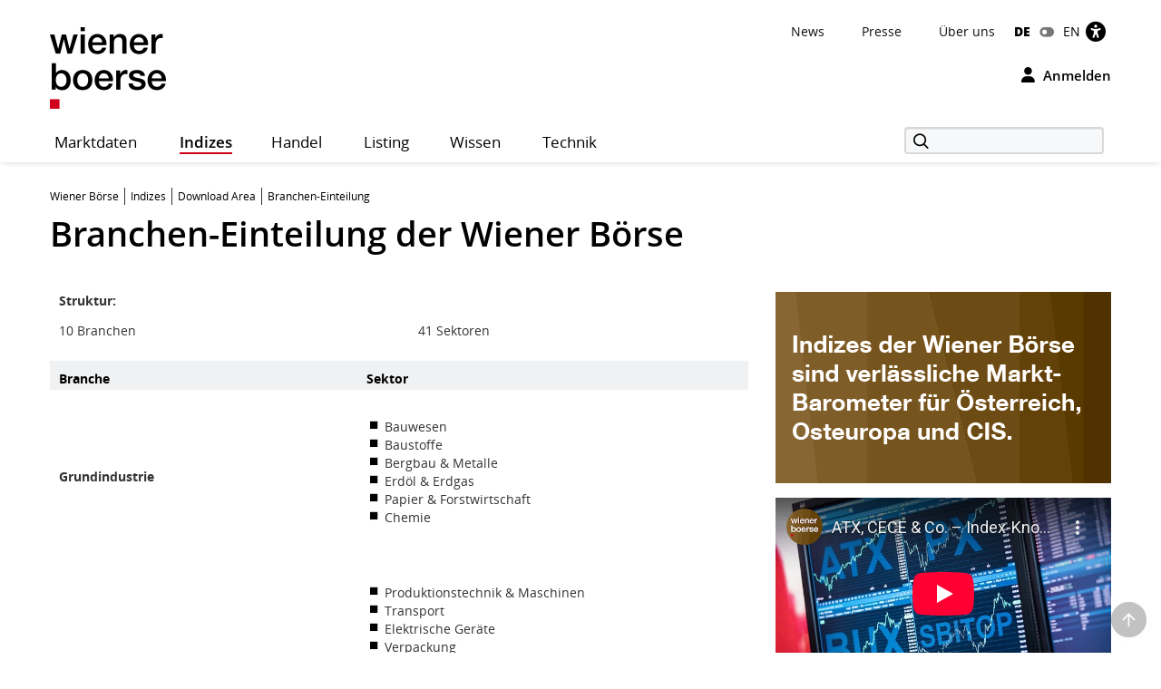

--- FILE ---
content_type: text/html; charset=utf-8
request_url: https://www.wienerborse.at/indizes/download-area/branchen-einteilung/
body_size: 21254
content:
<!DOCTYPE html>
<html dir="ltr" lang="de">
<head>

<meta charset="utf-8">
<!-- 
	Based on the TYPO3 Bootstrap Package by Benjamin Kott - https://www.bootstrap-package.com/

	This website is powered by TYPO3 - inspiring people to share!
	TYPO3 is a free open source Content Management Framework initially created by Kasper Skaarhoj and licensed under GNU/GPL.
	TYPO3 is copyright 1998-2026 of Kasper Skaarhoj. Extensions are copyright of their respective owners.
	Information and contribution at https://typo3.org/
-->


<link rel="icon" href="/public/img/wbag/favicon.ico" type="image/vnd.microsoft.icon">
<title>Branchen-Einteilung • Wiener Börse</title>
<meta property="fb:app_id" content="1190261961073250" />
<meta name="generator" content="TYPO3 CMS" />
<meta name="robots" content="index,follow" />
<meta name="description" content="Struktur von Branchen (z.B. Grundindustrie, Konsumgüter, Finanzwesen, etc.) &amp; Sektoren (z.B. Bauwesen, Telekommunikation, Biotechnologie, etc.)." />
<meta name="viewport" content="width=device-width, initial-scale=1, minimum-scale=1" />
<meta http-equiv="x-ua-compatible" content="IE=edge" />
<meta property="og:image" content="https://www.wienerborse.at/public/img/social-media-image.jpg" />
<meta property="og:image:url" content="https://www.wienerborse.at/public/img/social-media-image.jpg" />
<meta property="og:image:width" content="880" />
<meta property="og:image:height" content="440" />
<meta property="og:description" content="Struktur von Branchen (z.B. Grundindustrie, Konsumgüter, Finanzwesen, etc.) &amp; Sektoren (z.B. Bauwesen, Telekommunikation, Biotechnologie, etc.)." />
<meta property="og:site_name" content="Wiener Börse AG" />
<meta property="og:locale" content="de_DE" />
<meta property="og:locale:alternate" content="en_EN" />
<meta property="og:url" content="https://www.wienerborse.at/indizes/download-area/branchen-einteilung/" />
<meta name="twitter:card" content="summary" />
<meta name="apple-mobile-web-app-capable" content="no" />
<meta name="google" content="notranslate" />
<meta name="revisit-after" content="7 days" />

<noscript id="deferred-styles">
<link rel="stylesheet" href="/typo3temp/assets/compressed/merged-7b59e76423a206736dd02ed0fa32399d-da55843727a1cfaa058ee1fe89fc4547.css?1767804327" media="all">
</noscript>
	








<style>@charset UTF-8;@font-face{font-family:'Open Sans';src:url(/public/fonts/opensans/Regular/OpenSans-Regular.eot);src:url(/public/fonts/opensans/Regular/OpenSans-Regular.eot?#iefix) format(embedded-opentype),url(/public/fonts/opensans/Regular/OpenSans-Regular.woff) format(woff),url(/public/fonts/opensans/Regular/OpenSans-Regular.ttf) format(truetype),url(/public/fonts/opensans/Regular/OpenSans-Regular.svg#OpenSansRegular) format(svg);font-weight:normal;font-style:normal;font-display:swap}*{box-sizing:border-box}body{margin:0;font-family:"Open Sans",Helvetica,Arial,sans-serif;font-size:14px;line-height:1.428571429;color:#000;background-color:#FFF;letter-spacing:0;word-spacing:0}body .frame-default p{font-size:14px;margin:0;font-weight:normal}strong{font-weight:700}button,input{color:inherit;font:inherit;margin:0;line-height:inherit}button{overflow:visible;text-transform:none;-webkit-appearance:button}input{line-height:normal}img{vertical-align:middle;border:0}figure{margin:0}a,a:hover,a:focus{color:#000;text-decoration:none}a.link{color:#333}p{margin:0 0 10px;line-height:1.6em}ul{margin-top:0;margin-bottom:10px}ul ul{margin-bottom:0}ul,ol{margin-top:0}h1,.h1{color:#000;font-size:38px;line-height:1.3em;font-weight:600}h2,.h2{color:#000;font-size:26px;line-height:1.3em;font-weight:600}h2.page-title{font-size:22px;margin-bottom:15px}h3,.h3{color:#000;font-size:22px;line-height:1.4em;font-weight:400}h4,.h4{color:#000;font-size:18px;line-height:1.4em;font-weight:400}h5,.h5{color:#000;font-weight:300;font-size:16px;margin-top:0}h6,.h6{font-size:18px;margin-top:0}h1,.h1,h2,.h2,h3,.h3{margin-top:20px;margin-bottom:10px}.container{margin-right:auto;margin-left:auto;padding-left:0;padding-right:0;background-image:url(data:image/svg+xml;charset=UTF-8,%3Csvg+xmlns%3D%22http%3A%2F%2Fwww.w3.org%2F2000%2Fsvg%22+width%3D%221%22+height%3D%221%22+viewBox%3D%220+0+1+1%22%3E%3Ctitle%3Etransparent+bcg%3C%2Ftitle%3E%3C%2Fsvg%3E);background-repeat:repeat}.row{margin-left:-15px;margin-right:-15px}.col-xs-1,.col-sm-1,.col-md-1,.col-lg-1,.col-xs-2,.col-sm-2,.col-md-2,.col-lg-2,.col-xs-3,.col-sm-3,.col-md-3,.col-lg-3,.col-xs-4,.col-sm-4,.col-md-4,.col-lg-4,.col-xs-5,.col-sm-5,.col-md-5,.col-lg-5,.col-xs-6,.col-sm-6,.col-md-6,.col-lg-6,.col-xs-7,.col-sm-7,.col-md-7,.col-lg-7,.col-xs-8,.col-sm-8,.col-md-8,.col-lg-8,.col-xs-9,.col-sm-9,.col-md-9,.col-lg-9,.col-xs-10,.col-sm-10,.col-md-10,.col-lg-10,.col-xs-11,.col-sm-11,.col-md-11,.col-lg-11,.col-xs-12,.col-sm-12,.col-md-12,.col-lg-12{position:relative;min-height:1px;padding-left:15px;padding-right:15px}.col-xs-1,.col-xs-2,.col-xs-3,.col-xs-4,.col-xs-5,.col-xs-6,.col-xs-7,.col-xs-8,.col-xs-9,.col-xs-10,.col-xs-11,.col-xs-12{float:left}.col-xs-2{width:16.66666667%}.col-xs-4{width:33.33333333%}.col-xs-6{width:50%}.col-xs-8{width:66.66666667%}.col-xs-10{width:83.33333333%}.col-xs-12{width:100%}.visible-xs,.visible-sm,.visible-md,.visible-lg{display:none!important}.semi-bold{font-weight:600}.d-flex{display:-webkit-flex;display:-moz-flex;display:-ms-flexbox;display:-ms-flex;display:flex}.me-auto{margin-right:auto}.d-grid{display:grid;gap:20px}.frame-space-before-medium{margin-top:20px}.frame-space-after-medium{margin-bottom:20px}.frame-space-after-extra-small{margin-bottom:5px}.frame-inner>*:last-child:not(.frame){margin-bottom:0}.full-width-content{margin-bottom:30px}.no-top-margin{margin-top:0}.no-padding{padding:0!important}.clear{clear:both}.small-text{font-size:12px}.col-padding-bottom{margin-bottom:40px}.modal:not(.in){display:none}label{display:inline-block;max-width:100%;margin-bottom:5px;font-weight:700}.form-control{display:block;width:100%;height:34px;padding:6px 12px;font-size:14px;line-height:1.428571429;color:#9d9d9d;background-color:#fff;background-image:none;border:1px solid #ccc;border-radius:3px;-webkit-box-shadow:inset 0 1px 1px rgba(0,0,0,.075);box-shadow:inset 0 1px 1px rgba(0,0,0,.075)}.form-control::-webkit-input-placeholder{color:#999}.form-group{margin-bottom:15px}.dropdown{position:relative}.container:before,.container:after,.row:before,.row:after{content:" ";display:table}.container:after,.row:after{clear:both}.login-modal label{display:block}.fa{display:inline-block;font:normal normal normal 14px/1 FontAwesome;font-size:inherit;text-rendering:auto;-webkit-font-smoothing:antialiased;-moz-osx-font-smoothing:grayscale}.btn{display:inline-block;margin-bottom:0;font-weight:normal;text-align:center;white-space:nowrap;vertical-align:middle;touch-action:manipulation;cursor:pointer;background-image:none;outline:0;border:1px solid transparent;padding:11px 15px;font-size:14px;line-height:1.42857143;border-radius:4px;-webkit-user-select:none;-moz-user-select:none;-ms-user-select:none;user-select:none}.login-button{background-color:transparent!important;color:black!important;border:0!important;outline:0;padding:0}.btn-primary{border:1px solid #D10019;background-color:#D10019;font-weight:600;font-size:14px;color:#FFF}.btn-secondary{border:1px solid #D10019;background-color:#FFF;font-weight:600;font-size:14px;color:#D10019}.btn-default{border:1px solid #BCC7C7;background-color:#FFF;font-weight:600;font-size:14px;color:#000}.btn-reset{border:1px solid #FFF;background-color:#FFF;font-weight:600;font-size:14px;color:#D10019}.btn-tertiary{border:1px solid #FFF;background-color:#FFF;font-weight:600;font-size:14px;color:#000}.btn-info{border:1px solid #17296E;background-color:#17296E;font-weight:600;font-size:14px;color:#FFF}.btn-success{border:1px solid #36802B;background-color:#36802B;font-weight:600;font-size:14px;color:#FFF}.btn-warning{border:1px solid #f6a800;background-color:#f6a800;font-weight:600;font-size:14px;color:#FFF}.btn-danger{outline:0;border:1px solid #d10019;background-color:#d10019;font-weight:600;font-size:14px;color:#FFF}.btn-petrol{border:1px solid #BCC7C7;background-color:#DCE2E3;font-weight:600;font-size:14px;color:#000}.btn-lg{padding:14px 20px;font-size:16px;line-height:1.3333333;border-radius:5px}.btn-md{padding:7px 12px;font-size:14px;line-height:1.42857143;border-radius:4px}.btn-sm{padding:8px 12px;font-size:12px;line-height:1.5;border-radius:3px}.btn-xs{padding:3px 8px;font-size:12px;line-height:1.5;border-radius:3px}.btn-transparent{border:1px solid #FFF;background-color:transparent;font-weight:600;font-size:14px;color:#FFF}.btn i{margin-right:10px;font-size:14px}.btn-full-width{display:block;width:100%;text-align:center}.btn-navigator{height:70px}.btn-navigator span{margin-left:5px;vertical-align:middle;font-weight:700}.show-filter-icon{display:inline-block;width:12px}.d-inline-block{display:inline-block;display:-moz-inline-block}.align-baseline{vertical-align:baseline}.align-top{vertical-align:top}.align-middle{vertical-align:middle}.align-bottom{vertical-align:bottom}.align-text-bottom{vertical-align:text-bottom}.align-text-top{vertical-align:text-top}.border-none{border:0!important}.justify-content-end{justify-content:flex-end}.align-items-center{align-items:center}.flex-gutters{margin:-15px 0 0 -15px}.flex-gutters .flex-item{padding:15px 0 0 15px}.page-alert{padding-top:25px;padding-bottom:25px;background:#888;color:white;line-height:26px;text-align:center;font-size:12px!important}.page-alert a{color:white;text-decoration:underline;padding-right:10px}.page-header-main{background:white;margin:0;padding-top:20px;border:0}.page-header-main .logo{height:123px;line-height:123px;margin-top:-35px}.page-header-main .page-header-top{--sxp-page-header-gap:20px;display:flex;align-items:center;justify-content:end;gap:var(--sxp-page-header-gap)}.row .right{text-align:right}.nav-normal,.nav-normal p{margin:0}.menu-navbar ul{margin:0;padding:0}.navbar{background:#fff;border:0;position:relative;min-height:40px;margin-bottom:20px}.page-navbar{padding:0;border-radius:3px}.nav{position:static;padding-left:0;list-style:none}.navbar-collapse{border-color:#b00015}.navbar-collapse .dropdown{position:static}.navbar-nav>li>a{color:#000;background:0 0;font-size:1.2em;height:44px;line-height:43px;position:relative;display:block;padding:0 20px;width:auto!important;letter-spacing:.5px}.navbar-toggle{position:relative;margin-right:15px;background-color:transparent;background-image:none;border-radius:3px;float:left;color:#fff;font-size:1.2em;border:0}.collapse{display:none}.navbar-form{margin-top:3px}.indexedsearch{height:35px;float:right;position:relative}.indexedsearch input{background-color:#f7f8fa;border:2px solid #d9d9d9;height:30px;padding-left:35px;min-width:220px}.fi-search:before{content:"\f10b";font-size:16px;position:absolute;left:5px;top:2px;margin-left:5px;z-index:1}.twitter-typeahead{width:220px}.menu-navbar{line-height:1em}.menu-navbar .dropdown{margin-right:calc(var(--sxp-page-header-gap)*2)}.menu-navbar .dropdown:last-child{margin-right:var(--sxp-page-header-gap)}.page-header-top:has(.stop-updates) .dropdown:last-child{margin-right:0}.caret{float:right;margin-left:5px;width:8px}.menu-navbar .date-now{color:#333}.sr-only{position:absolute;width:1px;height:1px;margin:-1px;padding:0;overflow:hidden;clip:rect(0,0,0,0);border:0}.action-button{padding-left:15px;text-align:right}.float-right,.pull-right{float:right}.text-right{text-align:right}.menu-navbar ul li{color:#333;display:block;float:left;margin-right:15px}.menu-navbar ul li a{color:#111;text-decoration:none}.menu-navbar ul.nav-normal li a{font-weight:normal;letter-spacing:normal}.navbar-default .navbar-nav>li:first-of-type>a{padding-left:0}.placeholder{min-height:200px}.languageMenu li{border:0;padding-right:0;margin-right:0}.languageMenu li.active{font-weight:800;letter-spacing:-.2px}ul li:last-child{border:0;padding-right:0;margin-right:0}.languageMenu li:first-child{padding-right:5px;margin-right:5px}.menu-navbar ul.languageMenu li:not(.active):last-of-type a:before{font-family:FontAwesome;display:inline-block;content:"\f205";color:#767676;line-height:13px;margin-right:10px;text-align:center;width:16px}.dropdown .dropdown-title:before{visibility:hidden;display:block;height:0;content:attr(data-title);font-weight:700}.bottom-header .stop-updates .updates{display:none}.stop-updates{padding-left:0;padding-right:0}.stop-updates div:first-of-type:not(#status){border-left:1px solid black}.stop-updates .updates{border-right:1px solid black;padding:0 45px}.stop-updates .reloading,.stop-updates .updates,.stop-updates .mini-charts{display:inline-block;border-right:1px solid black;padding-inline:var(--sxp-page-header-gap)}.bottom-header .stop-updates .reloading,.bottom-header .stop-updates .updates,.bottom-header .stop-updates .mini-charts{display:none}.reloading a{display:block;line-height:14px}a.btn{text-decoration:none}.left-no-padding{padding-left:0}.right-no-padding{padding-right:0}#wai-shortcuts a{position:absolute;left:-6000px;top:-6000px;overflow:hidden;display:inline}.link-arrow-icon{color:#000}.linkNavigator{background:#fff;border-radius:3px;padding:20px 25px;font-size:26px;line-height:26px;letter-spacing:0;word-spacing:0}.linkNavigator a{margin:0;color:black}.col-header{margin-top:25px;margin-bottom:25px;font-size:17px;text-transform:capitalize;height:41px;padding-top:16px;color:#494949}.col-header .tooltip-link{font-size:30px;font-weight:600;color:#000}.col-inside-7,.col-inside-5,.col-inside-3{padding:25px 0}.col-inside-module{margin-bottom:22px;padding:25px 0 0 0}.tab-pane{position:relative}.tab-content>.tab-pane{display:none}.tab-content>.active{display:block}.nav-tabs{border-bottom:none}.nav-tabs>li{float:left;margin-bottom:-1px}.nav-tabs>li>a{display:block;margin-right:2px;line-height:1.42857143;border:1px solid transparent;border-radius:4px 4px 0 0}.nav-tabs>li.active>a{color:#555;cursor:default;background-color:#fff;border:1px solid #ddd;border-bottom-color:transparent}.nav-tabs.nav-justified{width:100%;border-bottom:0}.nav-tabs.nav-justified>li{float:none}.nav-tabs.nav-justified>li>a{margin-bottom:5px;text-align:center}.nav-tabs.nav-justified>.dropdown .dropdown-menu{top:auto;left:auto}.nav-tabs.nav-justified>li>a{margin-right:0;border-radius:4px}.nav-tabs.nav-justified>.active>a{border:1px solid #ddd}.nav-tabs-justified{border-bottom:0}.nav-tabs-justified>li>a{margin-right:0;border-radius:4px}.nav-tabs-justified>.active>a{border:1px solid #ddd}.btn-tabs{border:1px solid #BCC7C7;border-radius:4px}.btn-tabs .btn{background-color:transparent;border-right:1px solid #BCC7C7;color:#000;font-weight:600;margin-left:0!important;padding:7px 12px;text-decoration:none}.btn-tabs .btn.active{background-color:#BCC7C7}.btn-tabs .btn:last-child{border-right:none}div.chart-timespan-block{text-align:center;font-size:0}.btn-group>.btn:not(:first-child):not(:last-child):not(.dropdown-toggle){border-radius:0}.btn-group>.btn:first-child:not(:last-child):not(.dropdown-toggle){border-top-right-radius:0;border-bottom-right-radius:0}.btn-group>.btn:last-child:not(:first-child),.btn-group>.dropdown-toggle:not(:first-child){border-top-left-radius:0;border-bottom-left-radius:0}.portfolio-action-button .action_button{border:1px solid #BCC7C7;border-radius:4px}.portfolio-action-button:not(.portfolio-table-button) .action_button{width:143px;padding-top:7px;padding-bottom:7px;background-color:#FFF}.action_button label{font-weight:normal;padding-top:13px;padding-right:5px;font-size:12px;color:#767676}.portfolio-action-button .action_button span.default{display:inline-block;min-height:12px}.portfolio-action-button .action_button label{padding:0 0 0 2px;margin:0;cursor:pointer;color:#000;font-size:14px;font-weight:600;line-height:1.4em}.portfolio-action-button.portfolio-table-button .action_button label{display:none}.col-inside-module .nav-tabs{margin:0}.nav-tabs li>a,.original-tabs .nav-tabs li a{border-bottom:2px solid transparent;font-size:19px;font-weight:600;line-height:1.3em;margin-bottom:0;text-align:center}.nav-tabs li>a,.original-tabs .nav-tabs li a{border-right:none;color:#000;padding:17px 16px 16px}.nav-tabs li:first-child>a{padding-left:16px}.nav-tabs li.active>a{border:0;border-bottom:2px solid #0F4744;font-size:19px;font-weight:700;line-height:1.3em;color:#000;padding:17px 16px 16px}.original-tabs .tabs-scrollable .default-tabs{margin-bottom:25px}.original-tabs .tabs-scrollable .default-tabs .active a{font-weight:700;background-color:#BCC7C7!important;border-radius:4px}.original-tabs .tabs-scrollable .default-tabs li a{display:block;padding-top:9px;padding-bottom:9px;font-weight:600;font-size:14px;line-height:1.6em;border-bottom:none!important;text-align:center}.original-tabs .tabs-scrollable .default-tabs li:hover:not(.active) a{font-weight:700;font-size:14px;line-height:1.6em;background-color:#DCE2E3;border-radius:4px}.nav-tabs li>a:before,.original-tabs .nav-tabs li a:before,.original-tabs .tabs-scrollable .default-tabs li a:before{visibility:hidden;display:block;height:0;content:attr(data-title);font-weight:700}.stock-logo{display:flex;justify-content:end;margin-top:30px}.stock-logo span img{width:143px;height:143px;border:1px solid #BCC7C7;border-radius:4px;padding:20px;object-fit:contain}.bttrlazyloading{max-width:100%}.bttrlazyloading-loaded{background-image:none!important}th{text-align:left}.table{width:100%;border-collapse:collapse;border-spacing:0}.table>tbody>tr>td{vertical-align:top}.table-horizontal th{border-bottom:2px solid #466B6A;font-size:12px;font-weight:400;line-height:1.4em}.table-horizontal td{padding-top:15px!important;padding-bottom:15px!important;font-weight:600;line-height:1.6em;border-bottom:1px solid #BCC7C7}.table-horizontal td:first-child{font-weight:400}.table-horizontal th:last-child,.table-horizontal td:last-child{padding-right:15px!important}.table-horizontal tr th:first-child,.table-horizontal tr td:first-child{padding-left:16px}.table.matrix th,.table-horizontal th,.table-vertical th{color:#333}.table-horizontal tr th:not(:first-child),.table-horizontal tr td:not(:first-child){text-align:right}.overview-table thead tr th{font-size:12px;line-height:1.4em;font-weight:400;border-bottom:2px solid #466B6A;vertical-align:middle}.overview-table thead tr th a{display:inline-flex;align-items:center}.overview-table thead tr th a.desc{font-weight:700}.overview-table thead tr th a.asc{font-weight:700}.overview-table thead tr th:not(:first-child) a{justify-content:right}.overview-table thead tr th:first-child{padding-left:16px}.overview-table thead tr th:last-child{padding-right:16px}.overview-table tbody tr td{font-size:14px;line-height:1.6em;font-weight:400;border-bottom:1px solid #BCC7C7!important}.overview-table tbody tr td .mpq{border:1px solid #BCC7C7!important}.overview-table tbody tr td.price-list-name{font-size:18px;font-weight:600;vertical-align:middle}.overview-table tbody tr td.price-list-name>.logo-name{padding-left:57px}.overview-table tbody tr td:first-child{padding-left:12px}.overview-table tbody tr td:first-child .multi-cell-sides{margin-left:0}.overview-table tbody tr td:last-child{padding-right:12px}.overview-table tbody td{padding-top:11px!important;padding-bottom:11px!important}.table.table-center tr td:not(:first-child),.table.table-center tr th:not(:first-child){text-align:center}.table.table-left tr td,.table.table-left tr th{text-align:initial}.table-condensed th,.table-condensed td{padding:5px}.header_module{margin-bottom:25px}.header_module.detail{margin-top:20px}.header_module.detail h1{display:inline}.header_module.detail h1 .header-page-title{font-size:14px;line-height:20px}.header_module.detail h1 .header-page-title:before{display:block;content:""}.header_module table th{padding-bottom:4px;white-space:nowrap;font-size:12px;font-weight:400;border-bottom:0!important}.header_module table tbody tr td{padding-top:10px;border-bottom:0;vertical-align:middle;line-height:30px;font-size:14px;white-space:nowrap}.header_module table tbody tr td.name{white-space:initial}.header_module table tbody tr td:not(.price) span:not(.mpq){padding:4px 8px 4px 8px;font-size:14px;font-weight:600}.header_module table tbody tr td.price span{font-size:20px;font-weight:700}.header_module table tbody tr td.name,.header_module table tbody tr td.symbol,.header_module table tbody tr td.diff{font-size:14px;font-weight:600}.header_module table tbody tr td.datetime{font-weight:600;vertical-align:middle}.header_module table tbody tr td .negative,.header_module table tbody tr td .positive,.header_module table tbody tr td .neutral{border:1px solid;border-radius:4px;vertical-align:bottom}.header_module table tbody tr td .negative{color:#F00;border-color:#FCE8E6;background-color:#FCE8E6}.header_module table tbody tr td .positive{color:#368035;border-color:#E6F4EA;background-color:#E6F4EA}.header_module table tbody tr td .neutral{color:#000;border-color:#E0E0E0;background-color:#E0E0E0}.header_module table tbody tr td.large-font .indicator{margin-left:1px;margin-right:8px;min-width:14px}.header_module table tbody tr td.mpq span.mpq{border:1px solid #000;color:#000;cursor:pointer;display:block;float:right;text-align:center;line-height:16px;padding:2px 3px 2px;margin-top:-1px;font-weight:600}.negative{color:#F00}.positive{color:#368035}.neutral{color:#000} .fwns-slider{background-color:#466B6A;position:relative}.slick-track{display:flex}.fwns-slide{min-height:435px}@media(min-width:768px){.fwns-slide{min-height:468px}}@media(min-width:992px){.fwns-slide{min-height:360px}}*[data-fwns-slide] {display:none}*[data-fwns-slide]:first-child,.slick-slide[data-fwns-slide] {display:block}.fwns-image{position:absolute}.fwns-body{padding:30px 30px 50px}@media(min-width:768px){.fwns-body{padding-left:100px;padding-right:100px}}@media(min-width:1200px){.fwns-body{padding-left:85px;padding-right:85px}}[class|=fwns],[class|=fwns] p{color:#FFF}.fwns-title{font-size:28px;font-weight:600;line-height:36px;margin:20px 0}.fwns-subtitle{font-size:20px;font-weight:600;margin:20px 0 0}.fwns-links a{margin:20px 30px 0 0}.fwns-arrow{position:absolute}.slick-dots{position:absolute}.slick-dots li{display:inline-block}.slick-dots li button{background:transparent;color:transparent;border:0}.calendar-homepage{table-layout:fixed;width:100%}.calendar-homepage tbody>tr:first-child>td{border-top:2px solid #466B6A!important}.calendar-homepage td.date{word-wrap:anywhere;margin:12px 16px;width:92px}.calendar-homepage td.date .square{display:flex;align-items:center;justify-content:center;border-radius:2px;background-color:#BCC7C7;height:60px;width:60px;padding:2px}.calendar-homepage td.date .square .inner-box{font-size:12px;line-height:1.2em;text-align:center}.calendar-homepage td.entry{vertical-align:middle;color:black}.calendar-homepage td.entry div.issuer{color:#333;font-size:12px;font-weight:400}.calendar-homepage td.entry div.headline{font-size:14px;font-weight:600}.calendar-homepage td.entry div.shorten-headline{display:inline-block;white-space:nowrap;overflow:hidden;text-overflow:ellipsis;-o-text-overflow:ellipsis;width:100%} .asset-slider .asset-slider-slick{height:515px;overflow:hidden;margin:0 -10px}@media only screen and(min-width:768px){.asset-slider .asset-slider-slick{height:495px}}@media only screen and(min-width:992px){.asset-slider .asset-slider-slick{height:895px}}.asset-slider .asset-slider-slick.slick-initialized{height:auto;overflow:initial}.asset-slider-outer{padding:20px;border:1px solid #BCC7C7;border-radius:4px;margin:0 10px}.asset-slider-outer .element-header{margin-top:0;margin-bottom:20px}.flagship-chart .title{display:flex;flex-wrap:wrap}.flagship-chart .title .group{padding-left:0;padding-right:0}.flagship-chart .title .group .group-title{margin-bottom:10px;padding-bottom:4px;white-space:nowrap;font-size:12px;font-weight:400;border-bottom:0!important}.flagship-chart .title .group .price{font-size:20px;font-weight:700}.flagship-chart .title .group .price .indicator{margin-left:1px;margin-right:8px;top:-2px;display:inline-block;min-width:20px}.flagship-chart .title .group .diff{padding:4px 8px 4px 0}.flagship-chart .title .group .diff .positive,.flagship-chart .title .group .diff .negative,.flagship-chart .title .group .diff .neutral{padding:4px 8px 4px 8px;font-size:14px;font-weight:600}.flagship-chart .title .group .diff .negative{border-radius:4px;vertical-align:bottom;border:1px solid #FCE8E6;background:#FCE8E6;color:#F00}.flagship-chart .title .group .diff .positive{border-radius:4px;vertical-align:bottom;border:1px solid #E6F4EA;background:#E6F4EA;color:#368035}.flagship-chart .title .group .diff .neutral{border-radius:4px;vertical-align:bottom;border:1px solid #E0E0E0;background:#E0E0E0;color:#000}.flagship-chart .title .quality{align-items:flex-end;justify-content:flex-end;padding-left:0;padding-right:0;font-size:12px}.flagship-chart .title span[id*="domhandler:"] {padding:0!important}.mini-logo-circle{height:41px;width:41px;display:inline-block;margin-right:16px;float:left}.clearfix:before,.nav:before,.collapse:before,.navbar-header:before{content:" ";display:table}.clearfix:after,.nav:after,.collapse:after,.navbar-header:after{content:" ";display:table;clear:both}.right-banner,.dropdown-menu,.dropdown-action-menu,.dropdown-action-menu-logout{display:none}#chart-id{height:220px}#basic-chart-id{min-height:324px}.modal-open .modal.in{display:block}.modal-backdrop{position:fixed;height:100%}.breadcrumb{list-style:none;padding:8px 15px 1px 0;margin-bottom:25px;background:0 0;font-size:12px}.breadcrumb li{border-right:1px solid #333;float:left;list-style:outside none none;margin:0 6px 0 0;padding:0 6px 0 0;line-height:14px;display:inline-block}.breadcrumb li:last-child{border-right:none;margin:0;padding:0}.breadcrumb>.active{border:0}.breadcrumb span{color:#333;line-height:1.6em}.nav-wizard li a{float:left}.nav-wizard li.active .wizard-btn{background:#d10019}.nav-wizard li.disabled .wizard-btn{background:#c3c3c3}.nav-wizard li .wizard-btn{background:#595959;color:white;font-size:16px;height:40px;width:40px;line-height:40px;margin:0;padding:0}.nav-wizard li .wizard-text{font-size:18px;line-height:40px;padding:0 20px 0 10px;margin:0;font-weight:300;color:#888}.nav-wizard .active .wizard-text{font-size:24px}.nav-wizard .disabled .wizard-text{color:#c3c3c3}.bootstrap-switch{border:1px solid #ccc}.bootstrap-switch span{display:inline-block!important;width:32px}.small-footer-right{position:fixed;bottom:10px;right:10px} .main-new-top-page{height:435px;overflow:hidden}.main-new-top-page>div{display:none}.chart-top-page .sxp-module-class{height:315px}.second-top-page{height:780px}.focus-top-page{min-height:320px}.news-top-page{height:370px}.events-top-page{height:320px}.medium-news-top-page{height:460px} img.mini-logo-db{height:auto;margin-right:3px}i.indicator{margin-right:3px;margin-left:2px;display:inline-block}.fi-play:before{content:"\f104";display:inline-block;margin-left:5px;min-width:26px}.main-content .fi-thinArrowRight:before{content:"\f105";display:inline-block;margin-left:5px;min-width:14px} .news-img-wrap .outer-front-page{position:relative;width:100%; padding-top:calc(1 / 2 * 100%)}.news-img-wrap .outer-front-page>*{position:absolute;top:0;left:0;bottom:0;right:0}#ticker-wrap{background:#DCE2E3;padding:10px}#ticker-wrap .container{overflow:hidden}#ticker-content{display:flex;position:relative}#ticker-content .list{margin-right:60px}#ticker-content .list .content{display:inline-block;width:max-content}#ticker-content .list .content span[id*="domhandler:"] {padding:0!important}#ticker-content i.indicator{min-width:14px}.page-container .textpic-text a.internal-link[href]:before{content:"\f105";font-family:Flaticon;font-weight:normal;color:#d10019;margin-left:5px;margin-right:8px}.page-container .textpic-text .indent{margin:20px 0 20px 30px}.textpic.textpic-above img{margin-left:auto;margin-right:auto}.logo{height:90px;line-height:90px}.logo img{max-height:90px}.page-container .csc-textpic-text ul,.page-container .csc-text-text ul,.page-container .news-single ul,.page-container .frame-type-text ul,.page-container .textpic-text ul{padding-left:0;list-style:none}.page-container .csc-textpic-text ul li,.page-container .csc-text-text ul li,.page-container .news-single ul:not(.tablesaw-advance-dots) li,.page-container .frame-type-text ul li,.page-container .textpic-text ul li{position:relative;padding-right:1em;padding-left:20px}.page-container .csc-textpic-text ul p,.page-container .csc-text-text ul p,.page-container .news-single ul p,.page-container .frame-type-text ul p,.page-container .textpic-text ul p{margin:0}.page-container .csc-textpic-text ul li:before,.page-container .csc-text-text ul li:before,.page-container .news-single ul:not(.tablesaw-advance-dots) li:before,.page-container .frame-type-text ul li:before,.page-container .textpic-text ul li:before{content:"\25A0";color:#000;margin-right:10px;font-size:17px;vertical-align:initial;position:absolute;left:3px;top:7px;line-height:0}.page-container .csc-textpic-text ul li ul,.page-container .csc-text-text ul li ul,.page-container .news-single ul:not(.tablesaw-advance-dots) li ul,.page-container .frame-type-text ul li ul,.page-container .textpic-text ul li ul{margin-left:-20px}.page-container .csc-textpic-text ul li ul li:before,.page-container .csc-text-text ul li ul li:before,.page-container .news-single ul:not(.tablesaw-advance-dots) li ul li:before,.page-container .frame-type-text ul li ul li:before,.page-container .textpic-text ul li ul li:before{content:"\25A1";vertical-align:middle;color:#888}.page-container .csc-textpic-text ul li ul li ul,.page-container .csc-text-text ul li ul li ul,.page-container .news-single ul:not(.tablesaw-advance-dots) li ul li ul,.page-container .frame-type-text ul li ul li ul,.page-container .textpic-text ul li ul li ul{margin-left:initial}.page-container .csc-textpic-text ul li ul li ul li:before,.page-container .csc-text-text ul li ul li ul li:before,.page-container .news-single ul:not(.tablesaw-advance-dots) li ul li ul li:before,.page-container .frame-type-text ul li ul li ul li:before,.page-container .textpic-text ul li ul li ul li:before{top:8px;font-size:11px;color:#BCC7C7}.page-container .csc-textpic-text ol,.page-container .csc-text-text ol,.page-container .news-single ol,.page-container .frame-type-text ol,.page-container .textpic-text ol{margin:0 0 20.00000001px 0;padding-left:0;list-style-position:inside;counter-reset:item}.page-container .csc-textpic-text ol li,.page-container .csc-text-text ol li,.page-container .news-single ol li,.page-container .frame-type-text ol li,.page-container .textpic-text ol li{position:relative;padding-right:1em;padding-left:22px;display:block}.page-container .csc-textpic-text ol li:before,.page-container .csc-text-text ol li:before,.page-container .news-single ol li:before,.page-container .frame-type-text ol li:before,.page-container .textpic-text ol li:before{content:counters(item,".")". ";counter-increment:item;position:absolute;left:0;top:0}.page-container .csc-textpic-text ol li ol li,.page-container .csc-text-text ol li ol li,.page-container .news-single ol li ol li,.page-container .frame-type-text ol li ol li,.page-container .textpic-text ol li ol li{padding-left:33px}.page-container .csc-textpic-text ol p,.page-container .csc-text-text ol p,.page-container .news-single ol p,.page-container .frame-type-text ol p,.page-container .textpic-text ol p{margin:0}.page-container .csc-textpic-text table th,.page-container .csc-text-text table th,.page-container .news-single table th,.page-container .frame-type-text table th,.page-container .textpic-text table th,.page-container .csc-textpic-text table td,.page-container .csc-text-text table td,.page-container .news-single table td,.page-container .frame-type-text table td,.page-container .textpic-text table td{padding:10px 10px 2px 10px;border-bottom:1px solid #FFF}.page-container .link-indent table td,.page-container table.link-indent td,.page-container table td.link-indent{padding-left:30px!important}.tablesaw-advance{float:right}.tablesaw-btn{font-size:.8125em;padding:5px 0;width:34px;margin:.5em .25em;border:1px solid #BCC7C7;border-radius:2px}.tablesaw-btn:last-child{margin-right:0}.tablesaw-advance-dots{list-style:none}.tablesaw-all-cols-visible{display:none}.col-header{margin-top:25px;margin-bottom:25px}.form-horizontal .filter.inline .filter-col>div{margin-left:0!important;margin-right:0!important;padding-left:0!important;padding-right:0!important}.frame-space-after-small{margin-bottom:10px}.form-horizontal .filter.inline .perf-tabs .btn-tabs{display:flex;justify-content:space-evenly}.form-horizontal .filter.inline .control-label{padding-top:7px}.form-horizontal .radio,.form-horizontal .checkbox{min-height:27px;padding-top:7px}.form-horizontal .form-group{margin-right:-15px;margin-left:-15px}.form-horizontal .form-block{margin-bottom:10px}.form-horizontal .form-block .form-group:last-child{margin-bottom:0}.form-horizontal:not(.no-margin),.form-vertical:not(.no-margin){margin-bottom:40px}.radio{margin-left:2px}.radio label{font-size:14px;font-weight:400;line-height:1.4em;margin-bottom:0;padding-left:20px}.radio input[type=radio] {position:absolute;margin-top:4px;margin-left:-20px}.pf-summary-search-label{margin:10px 0 20px;font-size:16px}select.bs-select-hidden{display:none}.bootstrap-select.form-control{height:auto;border:0;box-shadow:none;padding:0}.bootstrap-select>.dropdown-toggle{width:100%}.bootstrap-select .btn{padding:0 15px;height:40px;border:1px solid #d9d9d9}.pull-left{float:left}.dropdown-action-menu-logout,.dropdown-portfolio-new,.dropdown-portfolio-rename,.dropdown-portfolio-delete,.dropdown-portfolio-payment,.dropdown-portfolio-payout{display:none}.pf-header-lg-title{padding-top:15px;font-size:28px;display:inline-block}.pf-header-btn-margin{margin-right:15px}.pf-summary-title{display:block;font-size:12px}.pf-summary-value{font-size:24px}hr{margin-bottom:20px}.pf-hr{border:0;height:1px;background:#333}.search-results h3{font-size:18px;font-weight:100;margin-bottom:25px}.search-results .form-horizontal{background-color:#f7f8fa;color:#333;padding:20px}.search-results .form-horizontal label{font-size:16px}.search-results-count{font-weight:600}.contact-template-petrol{background-color:#DCE2E3;padding:20px}.card-photo{max-width:180px}.card-photo a,.card-photo picture,.card-photo img{width:100%}footer.page-footer{background-color:#595959;border-top:1px solid #ddd;margin-top:30px;border-radius:0}footer .link-footer{padding:50px 0 0 0;background-color:transparent;color:#f7f8fa;font-weight:300}footer.page-footer .link-footer .footer-links .col-header{color:#f7f8fa;height:auto; font-size:26px;padding:0 0 25px 0}footer.page-footer .link-footer .footer-links .col-header a{color:#f7f8fa;font-size:19px}footer .link-footer ol{margin:0;padding-left:30px!important;display:block;list-style:none}footer .link-footer li{padding-top:3px;padding-bottom:3px}footer .link-footer ol:not(.social-networks) li:before{content:"\f105";font-family:Flaticon;font-weight:normal;margin-right:10px;margin-left:-25px!important;font-size:12px}footer.page-footer .link-footer .footer-links ol li a{color:white;font-size:13px}footer.page-footer .link-footer .footer-links.second-level-footer ol{padding-left:5px!important}footer.page-footer .link-footer .footer-links ol.social-networks li{display:inline-block}footer.page-footer .link-footer .social-networks{display:flex!important;flex-wrap:wrap;gap:10px 5px}footer.page-footer .link-footer .social-networks li{margin-right:auto!important}footer.page-footer .link-footer .footer-links ol.social-networks li a{font-size:16px}footer.page-footer .link-footer .footer-disclaimer{margin-top:45px}footer.page-footer .link-footer .footer-disclaimer,footer.page-footer .link-footer .footer-disclaimer a{font-size:12px}footer.page-footer .link-footer .footer-disclaimer,footer.page-footer .link-footer .footer-copyright{padding-left:15px}footer.page-footer .link-footer .footer-copyright,footer.page-footer .link-footer .footer-copyright a,footer.page-footer .link-footer .footer-copyright p{font-size:10px;color:#d9d9d9}footer.page-footer .link-footer .footer-copyright{margin-bottom:10px}#global-menu-1-bottom li,#global-menu-2-bottom li{color:#f7f8fa;float:left;line-height:1em;margin-right:10px;padding-right:10px;border-right:1px solid #f7f8fa}#global-menu-1-bottom li a,#global-menu-2-bottom li a{color:#f7f8fa}footer .link-footer a{font-size:16px;color:white}@media(min-width:768px){.col-sm-3,.col-sm-4,.col-sm-5,.col-sm-7,.col-sm-8,.col-sm-9,.col-sm-12{float:left}.col-sm-12{width:100%}.col-sm-9{width:75%}.col-sm-8{width:66.67%}.col-sm-7{width:58.33%}.col-sm-6{width:50%}.col-sm-5{width:41.67%}.col-sm-4{width:33.33%}.col-sm-3{width:25%}.container{width:750px}.nav-tabs.nav-justified>li{display:table-cell;width:1%}.nav-tabs.nav-justified>li>a{margin-bottom:0}.nav-tabs.nav-justified>li>a{border-bottom:1px solid #ddd;border-radius:4px 4px 0 0}.nav-tabs.nav-justified>.active>a{border-bottom-color:#fff}.nav-tabs-justified>li>a{border-bottom:1px solid #ddd;border-radius:4px 4px 0 0}.nav-tabs-justified>.active>a{border-bottom-color:#fff}.header_module table tbody tr td.large-font .indicator{min-height:25px}}@media(min-width:992px){.col-md-1,.col-md-2,.col-md-3,.col-md-4,.col-md-5,.col-md-6,.col-md-7,.col-md-8,.col-md-9,.col-md-10,.col-md-11,.col-md-12{float:left}.col-md-12{width:100%}.col-md-10{width:83.33333333%}.col-md-9{width:75%}.col-md-8{width:66.66666667%}.col-md-6{width:50%}.col-md-4{width:33.33%}.col-md-3{width:25%}.col-md-2{width:16.66666667%}.navbar{box-shadow:0 4px 4px -2px rgba(0,0,0,.1)}.navbar-header{float:left}.navbar-collapse.collapse{display:block!important;visibility:visible!important;height:auto!important;padding-bottom:0;}.navbar-collapse{width:auto;border-top:0;padding-right:15px;padding-left:15px}.navbar-nav{float:left;margin:0}.navbar-nav>li,.navbar-nav>li:last-child{float:left}.navbar-nav>li:first-child,.navbar-nav>li:first-child a{margin-left:-15px}.navbar-nav>li>a{text-align:center}.navbar-toggle{display:none}.navbar-right{padding:2px;float:right!important;margin-right:-10px}.backendlayout-special_start .navbar{box-shadow:none}.desktop-nav{margin-left:15px}.left-no-padding{padding-left:0}.right-no-padding{padding-right:0}.p-t-1{padding-top:8px}.stock-logo{min-height:143px}}@media(min-width:1200px){.container{width:1170px}.col-lg-3{width:25%}.col-lg-4{width:33.33333333%}.col-lg-5{width:41.66666667%}.portfolio-action-button:not(.portfolio-table-button) .action_button span{padding-left:12px}.fwns-title{font-size:32px}.hidden-lg{display:none!important}}@media(max-width:1199px){.chart-settings-button .chart-settings-label,.action_button label{display:none}.dropdown-action-menu.phone-right{right:auto}.action_button{width:29px!important}.form-horizontal .filter.inline .filter-col .input-group{padding-left:15px;padding-right:15px}}@media(max-width:1199px) and (min-width:992px){.container{width:970px;padding-left:15px;padding-right:15px}.hidden-md{display:none!important}.page-navbar{margin-left:-15px;margin-right:-15px}.navbar-default .navbar-nav>li:first-child{margin-left:0}.header_module table tbody tr td.large-font{padding-left:24px}}@media(max-width:991px) and (min-width:768px){.visible-sm{display:block!important}.hidden-sm{display:none!important}footer.page-footer .link-footer{padding-top:20px}footer.page-footer .link-footer .container .mobile-footer-links{margin-top:20px}footer.page-footer .link-footer .container .mobile-footer-links .logo img{max-height:75px;max-width:126px;margin-top:-20px}footer.page-footer{padding:0 35px}footer.page-footer .link-footer .container{max-width:100%}#global-menu-2-bottom ol{text-align:left;padding-left:0!important}#global-menu-2-bottom ol li{border:0;margin-right:15px}img.img-responsive{width:100%}#global-menu-2-bottom ol:not(.social-networks) li a{font-size:13px}#global-menu-2-bottom ol:not(.social-networks) li{float:unset;display:block;margin-bottom:10px}#global-menu-2-bottom ol li{border:0;margin-right:15px}footer .link-footer ol li:before{display:none}footer.page-footer .link-footer .footer-copyright{margin-top:20px}footer.page-footer .link-footer .footer-copyright,footer.page-footer .link-footer .footer-copyright a,footer.page-footer .link-footer .footer-copyright p{font-size:12px}}@media(max-width:991px){h1{font-size:28px}h2{font-size:22px}.container{padding-left:15px;padding-right:15px}.page-header-main{padding-top:30px}.page-header-main .logo{height:114px}.navbar{min-height:unset}.menu-navbar{padding-inline:0}.menu-lang{padding-right:0}.page-navbar{margin-left:-15px;margin-right:-15px}.navbar-toggle,.fa-user{font-size:18px;color:#000}.navbar-toggle.collapsed .menu-button:before{content:"\f0c9";min-width:18px}.login-button{font-size:0!important}.stop-updates{font-size:12px;margin:0}.bottom-header .stop-updates{display:flex}.bottom-header .stop-updates .reloading,.bottom-header .stop-updates .updates{display:unset;padding:0;border:0;margin-bottom:6px}.flagship-chart .title .group .price{font-size:22px}.flagship-chart .title .quality{margin-top:10px}.main-new-top-page,.news-top-page{height:auto}.main-new-top-page{min-height:478px}.chart-top-page{min-height:365px}.col-sm-6 .second-top-page{height:416px}.stock-logo span img{padding:5px;width:71px;height:71px}.tabs-scrollable ul li{margin-bottom:5px}.action_button{margin:0;width:29px!important}.action_button label{display:none}.nav-tabs li>a,.nav-tabs li.active>a{padding:20px 16px 17px;font-size:16px}.tabs-scrollable ul{overflow-x:auto;white-space:nowrap;display:flex;flex-direction:row}.header_module .header-summary .header-label{display:none}.chart-settings-button .chart-settings-label{display:none}.table-horizontal thead tr th:first-child,.table-horizontal tbody tr td:first-child{padding-left:0}.table-horizontal thead tr th:last-child,.table-horizontal tbody tr td:last-child{padding-right:0!important;margin-right:0!important}.table-horizontal tbody tr td.price-list-name{font-size:16px}.header_module table tbody tr td.price span{font-size:22px}}@media(max-width:767px){.visible-xs{display:block!important}.hidden-xs{display:none!important}.col-inside-2,.col-inside-3{margin-bottom:22px}.main-new-top-page{min-height:422px}.medium-news-top-page{height:auto;min-height:200px}.form-group .input-group{padding-bottom:10px}.header-prices thead{display:none}.header-prices span.mpq{margin-right:5px}}@media(max-width:360px){.chart-top-page{min-height:396px}.medium-news-top-page{min-height:250px}}@media(max-width:330px){.adBanner,.tx-sf-banners{display:none!important}}</style>
<link rel="preload" href="https://consent.cookiebot.com/uc.js" as="script"/>
<link rel="preload" href="/public/fonts/opensans/Light/OpenSans-Light.woff" as="font" type="font/woff" crossorigin>
<link rel="preload" href="/public/fonts/opensans/Regular/OpenSans-Regular.woff" as="font" type="font/woff" crossorigin>
<link rel="preload" href="/public/fonts/opensans/Italic/OpenSans-Italic.woff" as="font" type="font/woff" crossorigin>
<link rel="preload" href="/public/fonts/opensans/ExtraBold/OpenSans-ExtraBold.woff" as="font" type="font/woff" crossorigin>
<link rel="preload" href="/public/fonts/opensans/LightItalic/OpenSans-LightItalic.woff" as="font" type="font/woff" crossorigin>
<link rel="preload" href="/public/fonts/icons/Flaticon.woff" as="font" type="font/woff" crossorigin>
<link rel="preconnect" href="https://push.wienerborse.at"/>
<link rel="preconnect" href="https://ajax.googleapis.com"/>
<link rel="preconnect" href="https://www.gstatic.com"/>
<link rel="preconnect" href="https://consent.cookiebot.com"/>
<link rel="preconnect" href="https://consentcdn.cookiebot.com"/>
<script type="text/plain" data-cookieconsent="marketing" src="https://mocafirst.at/moca.php?id=1000041" async></script>
<link rel="prev" href="/indizes/download-area/index-profile/"><link rel="next" href="/indizes/download-area/index-regelwerke/">    <link href="/public/img/wbag/apple-touch-icon.png" rel="apple-touch-icon"/>
    <link href="/public/img/wbag/apple-touch-icon-60x60.png" rel="apple-touch-icon" sizes="60x60"/>
    <link href="/public/img/wbag/apple-touch-icon-76x76.png" rel="apple-touch-icon" sizes="76x76"/>
    <link href="/public/img/wbag/apple-touch-icon-120x120.png" rel="apple-touch-icon" sizes="120x120"/>
    <link href="/public/img/wbag/apple-touch-icon-144x144.png" rel="apple-touch-icon" sizes="144x144"/>
    <link href="/public/img/wbag/apple-touch-icon-152x152.png" rel="apple-touch-icon" sizes="152x152"/>
    <link href="/public/img/wbag/apple-touch-icon-180x180.png" rel="apple-touch-icon" sizes="180x180"/>
<link rel="canonical" href="https://www.wienerborse.at/indizes/download-area/branchen-einteilung/"/>

<link rel="alternate" hreflang="de" href="https://www.wienerborse.at/indizes/download-area/branchen-einteilung/"/>
<link rel="alternate" hreflang="en" href="https://www.wienerborse.at/en/indices/download-area/sector-classification/"/>
<link rel="alternate" hreflang="x-default" href="https://www.wienerborse.at/indizes/download-area/branchen-einteilung/"/>
</head>
<body id="p3326" class="page-3326 pagelevel-3 language-0 backendlayout-full_grid_breadcrumb layout-default relaunch-design">

<div id="top"></div><!--TYPO3SEARCH_begin--><script>var _LDS=function(){var _ASN=document.getElementById("deferred-styles");var _RPL=document.createElement("div");_RPL.innerHTML=_ASN.textContent;document.body.appendChild(_RPL);_ASN.parentElement.removeChild(_ASN);};var _RAF=window.requestAnimationFrame||window.mozRequestAnimationFrame||window.webkitRequestAnimationFrame||window.msRequestAnimationFrame;if(_RAF)_RAF(function(){window.setTimeout(_LDS,0);});else window.addEventListener("load",_LDS);</script><!-- Google Consent Mode --><script type="text/javascript" data-cookieconsent="ignore">
	window.dataLayer = window.dataLayer || [];
	function gtag() {
		dataLayer.push(arguments);
	}
	gtag("consent", "default", {
		ad_personalization: "denied",
		ad_storage: "denied",
		ad_user_data: "denied",
		analytics_storage: "denied",
		functionality_storage: "denied",
		personalization_storage: "denied",
		security_storage: "granted",
		wait_for_update: 500,
	});
	gtag("set", "ads_data_redaction", true);
</script><!-- End Google Consent Mode --><script id="Cookiebot" data-src="https://consent.cookiebot.com/uc.js" data-cbid="766a2b86-7d22-4a56-b511-036a10c2eef8"
            data-culture="de" data-framework="TCFv2.2"
            data-consentmode-defaults="disabled" type="text/javascript" async></script><!-- Google SearchBox json --><script type="application/ld+json">
			{
			   "@context": "http://schema.org",
			   "@type": "WebSite",
			   "url": "https://www.wienerborse.at/",
			   "potentialAction": {
				 "@type": "SearchAction",
				 "target": "https://www.wienerborse.at/suchen/?q={search_term_string}",
				 "query-input": "required name=search_term_string"
			   }
			}
			</script><!-- End Google SearchBox json --><div class="container"><div class="row"><div class="col-xs-12"><div id="wai-shortcuts"><a href="https://www.wienerborse.at/indizes/download-area/branchen-einteilung/#update"
                   class="link-arrow-icon"
                   accesskey="1"><span id="wai-update-shortcut">Aktualisieren</span> [AK + 1]
                </a><a href="https://www.wienerborse.at/indizes/download-area/branchen-einteilung/#search"
                   class="link-arrow-icon"
                   accesskey="2">Zur Suche [AK + 2]</a><a href="https://www.wienerborse.at/indizes/download-area/branchen-einteilung/#content"
                   class="link-arrow-icon"
                   accesskey="3">Zum Inhalt [AK + 3]</a></div></div></div></div><header class="page-header-main"><div class="container"><div class="row top-header"><div class="col-sm-4 col-xs-12"></div><div class="col-xs-12"><div class="page-header-top no-print"><div id="global-menu-1-main" class="menu-navbar hidden-sm hidden-xs"><div id="c140" class=" frame frame-default frame-type-html frame-layout-default frame-size-default frame-height-default bg-none frame-space-before-none frame-space-after-none frame-no-backgroundimage"><div class="frame-inner"><ul class="nav-normal"><li class="dropdown"><a href="/news/" class="dropdown-title" data-title="News">News</a><ul class="dropdown-menu"><li><a href="/news/">News, Audio &amp; Video</a></li><li><a href="/news/boersenradio/">Börsenradio</a></li><li><a href="/news/videos/austrian-stock-talk/">Austrian Stock Talk</a></li><li><a href="/news/medienberichte/">Medienberichte</a></li><li><a href="/kalender/">Kalender</a></li><li><a href="/rechtliches/veroeffentlichungen/">Veröffentlichungen</a></li></ul></li><li class="dropdown"><a href="/presse/" class="dropdown-title" data-title="Presse">Presse</a><ul class="dropdown-menu"><li><a href="/presse/pressemitteilungen/">Pressemitteilungen</a></li><li><a href="/presse/vorstand/">Vorstand</a></li><li><a href="/presse/pressefotos/">Bilder</a></li><li><a href="/presse/video-footage/">Video-Footage</a></li><li><a href="/presse/studienportal/">Studienportal</a></li><li><a href="/presse/kontakt/">Kontakt</a></li></ul></li><li class="dropdown"><a href="/ueber-uns/wiener-boerse/" class="dropdown-title" data-title="Uber uns">Über uns</a><ul class="dropdown-menu"><li><a href="/ueber-uns/wiener-boerse/">Wiener Börse</a></li><li><a href="/ueber-uns/organisation/">Organisation</a></li><li><a href="/ueber-uns/wiener-boerse/250-jahre-wiener-boerse/">250 Jahre Wiener Börse</a></li><li><a href="/ueber-uns/organisation/jobs/">Jobs</a></li><li><a href="/ueber-uns/nachhaltigkeit-und-soziales/">Nachhaltigkeit &amp; Soziales</a></li><li><a href="/kontakt/">Kontakt</a></li></ul></li></ul></div></div></div><div class="menu-navbar menu-lang"><ul class="languageMenu"><li class="active"><a href="/indizes/download-area/branchen-einteilung/">DE</a></li><li><a href="/en/indices/download-area/sector-classification/">EN</a></li></ul></div><button class="menu-navbar accessibility-icon da-tool" title="Barrierefreiheit" aria-label="Barrierefreiheit"><i class="fa-solid fa-universal-access"></i></button></div></div></div><div class="row middle-header"><div class="col-sm-3 col-xs-6"><div class="logo"><a href="/" title="Wiener Börse" class="logo"><img src="/public/img/wbag/wienerborse.png" alt="Wiener Börse" width="128" height="90" /></a></div></div><div class="col-sm-9 col-xs-6"><div class="d-flex align-items-center justify-content-end"><div class="action-button">






        
    
            
    
    
    
    

    

    

    

        <div id="c93340" class=" frame frame-default frame-type-list frame-layout-default frame-size-default frame-height-default bg-none frame-space-before-none frame-space-after-none frame-no-backgroundimage">
            



            <div class="frame-inner">
                
        
        



        

    



        


        <div class="col-inside-7">
            
            

    <div class="sxp-module-class" data-module-id="c93340"  data-module-short="ur_1"><div class="login-modal">
    <div class="dropdown login-dropdown-wrapper">
                    <button data-toggle="dropdown" class="btn btn-primary dropdown-toggle login-button"
                    aria-expanded="false">
                <span class="fa fa-user"></span> Anmelden            </button>
                <div class="dropdown-action-menu login-popup">
            <form id="w0" class="form-vertical" action="/indizes/download-area/branchen-einteilung/" method="post">
<input type="hidden" name="_csrf" value="VfjE3zTxRiVsPaCI49oR258b5ilKFxgu4S8D4XGYjMs9y5W0eJ41FC1W-dyPqn6x6kO3RXwmanaFGVqIBan2kg==">
            <input type="hidden" name="__form-hash-modal" value="2ef7da09e90e365237410d8a7f09c18baab5e75e">
                        <button type="button" class="close-login pull-right" aria-expanded="true">
                <i class="fa fa-times"></i>
            </button>

            <h4 class="login-title">
                Anmelden            </h4>

            <p class="login-subtitle">
                Melden Sie sich in Ihrem Account an            </p>
            
            <div class="form-group login-form-inputs">
                <div class="form-group field-c93340-loginname">
<label class="control-label" for="c93340-loginname">E-Mail:</label>
<input type="text" id="c93340-loginname" class="form-control" name="c93340[loginName]">
<span class="error-message"></span>

</div>                <div class="form-group field-c93340-loginpassword">
<label class="control-label" for="c93340-loginpassword">Passwort:</label>
<input type="password" id="c93340-loginpassword" class="form-control" name="c93340[loginPassword]" value="" autocomplete="off">
<span class="error-message"></span>

</div>                            </div>

            <div class="form-group submit-button">
                <button type="submit" class="btn btn-danger w-100">
                    <span class="fi-thinArrowRight">&nbsp;</span> Anmeldung                </button>
            </div>

                            <div class="registration-wrapper">
                    Noch kein Account?                    <a href="/users/benutzer-registrierung-1/" role="button" rel="nofollow">
                        Jetzt registrieren                    </a>
                </div>
            
                            <div class="forgot-link">
                    <a href="/users/passwort-vergessen-1/" role="button" rel="nofollow">
                        Passwort vergessen?                    </a>
                </div>
            
            </form>        </div>
    </div>
</div>
<script type="text/javascript">document.addEventListener('DOMContentLoaded', function() {
jQuery('#w0').yiiActiveForm([], []);

});</script> </div>


        
        </div>
    

        



        



    
            </div>
        </div>

    


        

    



</div><div class="action-button navbar-hide"><button data-target="#bs-navbar-search" data-toggle="collapse" type="button"
                                class="navbar-toggle collapsed"><span class="sr-only">Toggle search</span><span class="fa-solid fa-magnifying-glass"></span></button></div><div class="action-button navbar-hide"><button data-target="#bs-navbar-collapse-1" data-toggle="collapse" type="button"
                                class="navbar-toggle collapsed"><span class="sr-only">Toggle navigation</span><span class="menu-button"></span></button></div></div></div></div></div></header><nav role="navigation" class="navbar navbar-default yamm no-print"><div class="container"><div class="page-navbar"><div class="nav navbar-nav visible-sm visible-xs mobile-search frame-space-before-extra-small frame-space-after-extra-small"><div id="bs-navbar-search" class="collapse navbar-collapse"><form method="post" role="search" class="navbar-form">
    <div class="left-inner-addon indexedsearch">
        <div class="fi-search"></div>
        <span class="outside" style="position: relative; display: inline-block; float: right;">
            <input type="text" class="form-control search-input enabled"
                   id="search1"
                   value=""
                   data-language="de"
                   data-market="wbag"
                   data-link="/suchen-1/"
                   data-message="Alle Treffer anzeigen"
                   data-search-typo3="0"
                   data-search-news="0"
                   data-search-products="1"
                   aria-label="Suche"
                >
        </span>
    </div>
</form></div></div><nav id="bs-navbar-collapse-1" class="collapse navbar-collapse"><ul class="nav navbar-nav no-top-margin no-bottom-margin desktop-nav"><li class="dropdown yamm-fw"><a href="/marktdaten/"><div class="submenu-link" data-image="data-screen.jpg"><span class="submenu-link-title dropdown-title" data-title="Marktdaten">Marktdaten</span><span class="submenu-link-arrow"></span></div></a><ul class="dropdown-menu"><li><div class="container"><div class="row menu-inside"><div class="col-md-12"><div class="row"><div class="col-md-3 no-padding"><div data-title="separator (no text + no break)"></div><ul><li class="right-menu-item has-sub opened"><a href="/marktdaten/"><h4><i class="fi-thinArrowRight visible-xs-inline visible-sm-inline"></i>Preisinformationen</h4></a><div class="menu-block"><a href="/aktien-prime-market/"><i class="fi-thinArrowRight"></i>Aktien &amp; Sonstige</a><a href="/indizes-oesterreich/"><i class="fi-thinArrowRight"></i>Indizes</a><a href="/anleihen/"><i class="fi-thinArrowRight"></i>Anleihen</a><a href="/exchange-traded-funds/"><i class="fi-thinArrowRight"></i>Exchange Traded Funds</a><a href="/optionsscheine/"><i class="fi-thinArrowRight"></i>Optionsscheine</a><a href="/zertifikate/"><i class="fi-thinArrowRight"></i>Zertifikate</a><a href="/fondsdaten-oekb/"><i class="fi-thinArrowRight"></i>Fondsdaten der OeKB</a><a href="/wechselkurse-eur/"><i class="fi-thinArrowRight"></i>Wechselkurse</a><a href="/rohstoffe/"><i class="fi-thinArrowRight"></i>Rohstoffe</a><a href="https://prices.wienerborse.at/" target="_blank" rel="noopener noreferrer"><i class="fi-thinArrowRight"></i>MiFID II-Daten</a></div></li></ul></div><div class="col-md-3 no-padding"><div data-title="separator (no text + break)"></div><ul><li class="right-menu-item has-sub opened"><a href="/marktdaten/market-data-sales/"><h4><i class="fi-thinArrowRight visible-xs-inline visible-sm-inline"></i>Market Data Sales</h4></a><div class="menu-block"><a href="/marktdaten/market-data-sales/partnerboersen-produkte/"><i class="fi-thinArrowRight"></i>Partnerbörsen &amp; Produkte</a><a href="/marktdaten/market-data-sales/marktdaten-feeds/"><i class="fi-thinArrowRight"></i>Datenfeed-Services &amp; Anbindung</a><a href="/marktdaten/market-data-sales/vertraege-dokumente/"><i class="fi-thinArrowRight"></i>Verträge &amp; Dokumente</a></div></li></ul></div><div class="col-md-3 no-padding"><div data-title="separator (no text + break) 2"></div><ul><li class="right-menu-item has-sub opened"><a href="/marktdaten/wiener-boerse-live/"><h4><i class="fi-thinArrowRight visible-xs-inline visible-sm-inline"></i>Wiener Börse Live</h4></a><div class="menu-block"><a href="/webshop/produkt/"><i class="fi-thinArrowRight"></i>Bestellung</a><a href="/marktdaten/wiener-boerse-live/produkte/"><i class="fi-thinArrowRight"></i>Produkte</a><a href="/marktdaten/wiener-boerse-live/privateberufliche-anwender/"><i class="fi-thinArrowRight"></i>Private/Berufliche Anwender</a><a href="/marktdaten/wiener-boerse-live/preise/"><i class="fi-thinArrowRight"></i>Preise</a><a href="/marktdaten/wiener-boerse-live/zahlungsformen/"><i class="fi-thinArrowRight"></i>Zahlungsformen</a></div></li></ul><ul><li class="right-menu-item"><a href="/marktdaten/meine-boerse/"><h4><i class="fi-thinArrowRight visible-xs-inline visible-sm-inline"></i>Meine Börse</h4></a></li></ul></div><div class="col-md-3 no-padding"><div data-title="separator (no text +break)"></div><ul><li class="right-menu-item has-sub opened"><a href="/marktdaten/statistiken/"><h4><i class="fi-thinArrowRight visible-xs-inline visible-sm-inline"></i>Statistiken</h4></a><div class="menu-block"><a href="/marktdaten/statistiken/tagesstatistiken/"><i class="fi-thinArrowRight"></i>Tagesstatistiken</a><a href="/marktdaten/statistiken/monatsstatistiken/"><i class="fi-thinArrowRight"></i>Monatsstatistiken</a><a href="/marktdaten/statistiken/jahresstatistiken/"><i class="fi-thinArrowRight"></i>Jahresstatistiken</a><a href="/marktdaten/statistiken/directors-dealings/"><i class="fi-thinArrowRight"></i>Managers&#039; Transactions</a></div></li></ul></div></div></div></div></div></li></ul></li><li class="dropdown active yamm-fw"><a href="/indizes/"><div class="submenu-link" data-image="index-factcheck.jpg"><span class="submenu-link-title dropdown-title" data-title="Indizes">Indizes</span><span class="submenu-link-arrow"></span></div></a><ul class="dropdown-menu"><li><div class="container"><div class="row menu-inside"><div class="col-md-12"><div class="row"><div class="col-md-3 no-padding"><div data-title="separator (no text + no break)"></div><ul><li class="right-menu-item has-sub opened"><a href="/indizes-oesterreich/"><h4><i class="fi-thinArrowRight visible-xs-inline visible-sm-inline"></i>Aktuelle Indexwerte</h4></a><div class="menu-block"><a href="/indizes-oesterreich/"><i class="fi-thinArrowRight"></i>Österreichische Indizes</a><a href="/indizes-cee/"><i class="fi-thinArrowRight"></i>CEE-Indizes</a><a href="/indizes-cis/"><i class="fi-thinArrowRight"></i>CIS-Indizes</a><a href="/indizes-themen-style/"><i class="fi-thinArrowRight"></i>Themen- &amp; Style-Indizes</a><a href="/indizes-customized/"><i class="fi-thinArrowRight"></i>Customized Indizes</a><a href="/indizes-internationale-indikationen/"><i class="fi-thinArrowRight"></i>Internationale Index Indikationen</a><a href="/indizes/aktuelle-indexwerte/settlement-preise/"><i class="fi-thinArrowRight"></i>Settlement Preise</a><a href="/indizes/aktuelle-indexwerte/indizes-im-ueberblick/"><i class="fi-thinArrowRight"></i>Indizes im Überblick</a><a href="/indizes/aktuelle-indexwerte/index-news/"><i class="fi-thinArrowRight"></i>Index News</a></div></li></ul></div><div class="col-md-3 no-padding"><div data-title="divide"></div><ul><li class="right-menu-item has-sub opened"><a href="/indizes/angebot/"><h4><i class="fi-thinArrowRight visible-xs-inline visible-sm-inline"></i>Unser Angebot</h4></a><div class="menu-block"><a href="/indizes/angebot/fuer-produktanbieter/"><i class="fi-thinArrowRight"></i>Für Produktanbieter</a><a href="/indizes/angebot/fuer-boersen/"><i class="fi-thinArrowRight"></i>Für Börsen</a><a href="/indizes/angebot/fuer-ihre-indexidee/"><i class="fi-thinArrowRight"></i>Für Ihre Indexidee</a><a href="/indizes/angebot/indexdaten/"><i class="fi-thinArrowRight"></i>Indexdaten</a></div></li></ul><ul><li class="right-menu-item has-sub opened"><a href="/indizes/indexberechnung/berechnungsdetails/"><h4><i class="fi-thinArrowRight visible-xs-inline visible-sm-inline"></i>Indexberechnung</h4></a><div class="menu-block"><a href="/indizes/indexberechnung/berechnungskalender/"><i class="fi-thinArrowRight"></i>Berechnungskalender</a><a href="/indizes/indexberechnung/berechnungsdetails/"><i class="fi-thinArrowRight"></i>Berechnungsdetails</a><a href="/indizes/indexberechnung/vendorenkuerzel/"><i class="fi-thinArrowRight"></i>Vendorenkürzel</a></div></li></ul></div><div class="col-md-3 no-padding"><div data-title="divide 2"></div><ul><li class="right-menu-item has-sub opened"><a href="/indizes/indexaenderungen/indexanpassungen/"><h4><i class="fi-thinArrowRight visible-xs-inline visible-sm-inline"></i>Indexänderungen</h4></a><div class="menu-block"><a href="/indizes/indexaenderungen/indexanpassungen/"><i class="fi-thinArrowRight"></i>Indexanpassungen</a><a href="/indizes/indexaenderungen/atx-beobachtungsliste/"><i class="fi-thinArrowRight"></i>ATX-Beobachtungsliste</a><a href="/indizes/indexaenderungen/reviews/"><i class="fi-thinArrowRight"></i>Reviews</a><a href="/indizes/indexaenderungen/komitee-termine/"><i class="fi-thinArrowRight"></i>Komitee-Termine</a><a href="/indizes/indexaenderungen/komitee-entscheidungen/"><i class="fi-thinArrowRight"></i>Komitee-Entscheidungen</a></div></li></ul></div><div class="col-md-3 no-padding"><div data-title="divide"></div><ul><li class="right-menu-item has-sub opened"><a href="/indizes/download-area/index-zusammensetzung/"><h4><i class="fi-thinArrowRight visible-xs-inline visible-sm-inline"></i>Download Area</h4></a><div class="menu-block"><a href="/indizes/download-area/index-zusammensetzung/"><i class="fi-thinArrowRight"></i>Index-Zusammensetzung</a><a href="/indizes/download-area/index-profile/"><i class="fi-thinArrowRight"></i>Index-Profile</a><a href="/indizes/download-area/branchen-einteilung/"><i class="fi-thinArrowRight"></i><span class="active">Branchen-Einteilung</span></a><a href="/indizes/download-area/index-regelwerke/"><i class="fi-thinArrowRight"></i>Index-Regelwerke</a><a href="/indizes/download-area/regularien/"><i class="fi-thinArrowRight"></i>Regularien</a><a href="/indizes/download-area/index-statistiken/"><i class="fi-thinArrowRight"></i>Index-Statistiken</a></div></li></ul><ul><li class="right-menu-item"><a href="/indizes/cug-indizes/"><h4><i class="fi-thinArrowRight visible-xs-inline visible-sm-inline"></i>CUG Indizes</h4></a></li></ul></div></div></div></div></div></li></ul></li><li class="dropdown yamm-fw"><a href="/handel/"><div class="submenu-link" data-image="handel-datascreen-telefon.jpg"><span class="submenu-link-title dropdown-title" data-title="Handel">Handel</span><span class="submenu-link-arrow"></span></div></a><ul class="dropdown-menu"><li><div class="container"><div class="row menu-inside"><div class="col-md-12"><div class="row"><div class="col-md-3 no-padding"><div data-title="separator (no text + no break)"></div><ul><li class="right-menu-item has-sub opened"><a href="/handel/handelsinformationen/"><h4><i class="fi-thinArrowRight visible-xs-inline visible-sm-inline"></i>Handelsinformationen</h4></a><div class="menu-block"><a href="/handel/handelsinformationen/handelszeiten/"><i class="fi-thinArrowRight"></i>Handelszeiten</a><a href="/handel/handelsinformationen/handelskalender/"><i class="fi-thinArrowRight"></i>Handelskalender &amp; Börsenfeiertage</a><a href="/handel/handelsinformationen/handelssystem/"><i class="fi-thinArrowRight"></i>Handelssystem</a><a href="/handel/handelsinformationen/marktmodelle/"><i class="fi-thinArrowRight"></i>Marktmodelle</a><a href="/handel/handelsinformationen/ordertypen/"><i class="fi-thinArrowRight"></i>Ordertypen</a><a href="/handel/handelsinformationen/volatilitaetsunterbrechung/"><i class="fi-thinArrowRight"></i>Volatilitätsunterbrechung</a><a href="/handel/handelsinformationen/vorhandelskontrollen/"><i class="fi-thinArrowRight"></i>Vorhandelskontrollen</a><a href="/handel/handelsinformationen/tick-size/"><i class="fi-thinArrowRight"></i>Tick Size &amp; Liquiditätsband</a><a href="/handel/handelsinformationen/order-to-trade-ratio/"><i class="fi-thinArrowRight"></i>Order-to-trade ratio</a></div></li></ul></div><div class="col-md-3 no-padding"><div data-title="separator (no text + no break) Handel 2"></div><ul><li class="right-menu-item has-sub opened"><a href="/handel/marktsegmentierung/"><h4><i class="fi-thinArrowRight visible-xs-inline visible-sm-inline"></i>Marktsegmentierung</h4></a><div class="menu-block"><a href="/handel/marktsegmentierung/equity-market/"><i class="fi-thinArrowRight"></i>equity market</a><a href="/handel/marktsegmentierung/bond-market/"><i class="fi-thinArrowRight"></i>bond market</a><a href="/handel/marktsegmentierung/structured-products/"><i class="fi-thinArrowRight"></i>structured products</a></div></li></ul><ul><li class="right-menu-item"><a href="/handel/xetra-newsboard/"><h4><i class="fi-thinArrowRight visible-xs-inline visible-sm-inline"></i>Xetra®-Newsboard</h4></a></li></ul></div><div class="col-md-3 no-padding"><div data-title="divider handel 1"></div><ul><li class="right-menu-item has-sub opened"><a href="/handel/liquiditaetsanbieter/"><h4><i class="fi-thinArrowRight visible-xs-inline visible-sm-inline"></i>Liquiditätsanbieter</h4></a><div class="menu-block"><a href="/handel/liquiditaetsanbieter/aktuelle-verpflichtungen/"><i class="fi-thinArrowRight"></i>Aktuelle Verpflichtungen</a><a href="/handel/liquiditaetsanbieter/erfuellungsquoten/"><i class="fi-thinArrowRight"></i>Erfüllungsquoten</a></div></li></ul><ul><li class="right-menu-item has-sub opened"><a href="/handel/mitglieder/"><h4><i class="fi-thinArrowRight visible-xs-inline visible-sm-inline"></i>Mitglieder</h4></a><div class="menu-block"><a href="/handel/mitglieder/mitgliedschaft/"><i class="fi-thinArrowRight"></i>Mitgliedschaft</a><a href="/handel/mitglieder/mitgliederliste/"><i class="fi-thinArrowRight"></i>Mitgliederliste</a></div></li></ul></div><div class="col-md-3 no-padding"><div data-title="divider handel 2"></div><ul><li class="right-menu-item"><a href="/handel/gebuehren/"><h4><i class="fi-thinArrowRight visible-xs-inline visible-sm-inline"></i>Gebühren</h4></a></li></ul><ul><li class="right-menu-item"><a href="/handel/clearing-settlement/"><h4><i class="fi-thinArrowRight visible-xs-inline visible-sm-inline"></i>Clearing &amp; Settlement</h4></a></li></ul><ul><li class="right-menu-item"><a href="/handel/ueberwachung/"><h4><i class="fi-thinArrowRight visible-xs-inline visible-sm-inline"></i>Handelsüberwachung</h4></a></li></ul><ul><li class="right-menu-item"><a href="/rechtliches/"><h4><i class="fi-thinArrowRight visible-xs-inline visible-sm-inline"></i>Rechtliches &amp; Veröffentlichungen</h4></a></li></ul></div></div></div></div></div></li></ul></li><li class="dropdown yamm-fw"><a href="/listing/"><div class="submenu-link" data-image="aktien-anleihen.jpg"><span class="submenu-link-title dropdown-title" data-title="Listing">Listing</span><span class="submenu-link-arrow"></span></div></a><ul class="dropdown-menu"><li><div class="container"><div class="row menu-inside"><div class="col-md-12"><div class="row"><div class="col-md-3 no-padding"><div class="before-menu-header">Aktien</div><ul><li class="right-menu-item has-sub opened"><a href="/listing/boersegang-ipo/"><h4><i class="fi-thinArrowRight visible-xs-inline visible-sm-inline"></i>Listing Aktien &amp; Börsengang</h4></a><div class="menu-block"><a href="/listing/boersegang-ipo/ablauf/"><i class="fi-thinArrowRight"></i>Ablauf</a><a href="/listing/boersegang-ipo/rechtliche-voraussetzungen/"><i class="fi-thinArrowRight"></i>Marktsegmente</a><a href="/listing/boersegang-ipo/listing-partner/"><i class="fi-thinArrowRight"></i>Listing Partner</a><a href="/listing/boersegang-ipo/capital-market-coach/"><i class="fi-thinArrowRight"></i>direct network Partner</a><a href="/listing/boersegang-ipo/workshop/"><i class="fi-thinArrowRight"></i>Börsengang-Workshop</a><a href="/listing/boersegang-ipo/success-stories/"><i class="fi-thinArrowRight"></i>IPO Success Stories</a><a href="/listing/boersegang-ipo/spotlight/"><i class="fi-thinArrowRight"></i>IPO Spotlight</a></div></li></ul><ul><li class="right-menu-item has-sub opened"><a href="/listing/aktien/"><h4><i class="fi-thinArrowRight visible-xs-inline visible-sm-inline"></i>Gelistete Aktien</h4></a><div class="menu-block"><a href="/listing/aktien/unternehmensliste/"><i class="fi-thinArrowRight"></i>Unternehmensliste</a><a href="/listing/aktien/neunotierungen/neunotierungen-2026/"><i class="fi-thinArrowRight"></i>Neunotierungen</a><a href="/listing/aktien/kapitalmassnahmen/"><i class="fi-thinArrowRight"></i>Kapitalmaßnahmen</a><a href="/listing/aktien/notierungsloeschungen/"><i class="fi-thinArrowRight"></i>Notierungslöschungen</a><a href="/listing/aktien/investor-relations-services/"><i class="fi-thinArrowRight"></i>Investor Relations Services</a><a href="/listing/aktien/investoren/"><i class="fi-thinArrowRight"></i>Investoren</a></div></li></ul></div><div class="col-md-3 no-padding"><div class="before-menu-header">Anleihen</div><ul><li class="right-menu-item has-sub opened"><a href="/listing/anleihen/"><h4><i class="fi-thinArrowRight visible-xs-inline visible-sm-inline"></i>Listing Anleihen</h4></a><div class="menu-block"><a href="/listing/anleihen/amtlicher-handel/"><i class="fi-thinArrowRight"></i>Amtlicher Handel</a><a href="/listing/anleihen/vienna-mtf/"><i class="fi-thinArrowRight"></i>Vienna MTF</a><a href="/listing/anleihen/qualified-investor-segment/"><i class="fi-thinArrowRight"></i>Qualified Investor Segment</a><a href="/listing/anleihen/vienna-esg-segment/"><i class="fi-thinArrowRight"></i>Vienna ESG Segment</a><a href="/listing/anleihen/bond-monitor/"><i class="fi-thinArrowRight"></i>Newsletter</a><a href="/listing/anleihen/downloads/"><i class="fi-thinArrowRight"></i>Downloads</a><a href="/listing/anleihen/kontakt/"><i class="fi-thinArrowRight"></i>Kontakt</a></div></li></ul><ul><li class="right-menu-item has-sub opened"><a href="/listing/anleihen/gelistete/"><h4><i class="fi-thinArrowRight visible-xs-inline visible-sm-inline"></i>Gelistete Anleihen</h4></a><div class="menu-block"><a href="/listing/anleihen/gelistete/prospekte/"><i class="fi-thinArrowRight"></i>Prospekte</a><a href="/listing/strukturierte-produkte/gelistete/clo-listings/"><i class="fi-thinArrowRight"></i>CLO Listings</a><a href="/listing/anleihen/gelistete/neue-und-bestehende/"><i class="fi-thinArrowRight"></i>Statistiken &amp; neue Listings</a></div></li></ul></div><div class="col-md-3 no-padding"><div class="before-menu-header">Strukturierte Produkte</div><ul><li class="right-menu-item has-sub opened"><a href="/listing/strukturierte-produkte/amtlicher-handel-vienna-mtf/"><h4><i class="fi-thinArrowRight visible-xs-inline visible-sm-inline"></i>Listing strukturierter Produkte</h4></a><div class="menu-block"><a href="/listing/strukturierte-produkte/amtlicher-handel-vienna-mtf/"><i class="fi-thinArrowRight"></i>Amtlicher Handel &amp; Vienna MTF</a></div></li></ul><ul><li class="right-menu-item has-sub opened"><a href="/listing/strukturierte-produkte/gelistete/"><h4><i class="fi-thinArrowRight visible-xs-inline visible-sm-inline"></i>Gelistete strukturierte Produkte</h4></a><div class="menu-block"><a href="/listing/strukturierte-produkte/gelistete/prospekte/"><i class="fi-thinArrowRight"></i>Prospekte</a><a href="/listing/strukturierte-produkte/gelistete/bestehende/"><i class="fi-thinArrowRight"></i>Bestehende Listings</a></div></li></ul></div><div class="col-md-3 no-padding"><div class="before-menu-header" data-title="divider emittenten"></div><ul><li class="right-menu-item has-sub opened"><a href="/listing/gebuehren/"><h4><i class="fi-thinArrowRight visible-xs-inline visible-sm-inline"></i>Gebühren</h4></a><div class="menu-block"><a href="/listing/gebuehren/aktien/"><i class="fi-thinArrowRight"></i>Aktien</a><a href="/listing/gebuehren/anleihen/"><i class="fi-thinArrowRight"></i>Anleihen</a><a href="/listing/gebuehren/strukturierte-produkte/"><i class="fi-thinArrowRight"></i>Strukturierte Produkte</a></div></li></ul></div><div class="col-md-3 no-padding"><div class="before-menu-header" data-title="divider emittenten 2"></div></div></div></div></div></div></li></ul></li><li class="dropdown yamm-fw"><a href="/wissen/"><div class="submenu-link" data-image="frau-lesend.jpg"><span class="submenu-link-title dropdown-title" data-title="Wissen">Wissen</span><span class="submenu-link-arrow"></span></div></a><ul class="dropdown-menu"><li><div class="container"><div class="row menu-inside"><div class="col-md-12"><div class="row"><div class="col-md-3 no-padding"><div data-title="separator (no text + no break)"></div><ul><li class="right-menu-item has-sub opened"><a href="/wissen/einstiegsinformationen/"><h4><i class="fi-thinArrowRight visible-xs-inline visible-sm-inline"></i>Einstiegsinformationen</h4></a><div class="menu-block"><a href="/wissen/einstiegsinformationen/funktion-und-aufgabe-einer-boerse/"><i class="fi-thinArrowRight"></i>Börse für Einsteiger &amp; Anfänger</a><a href="/wissen/einstiegsinformationen/boersen-und-maerkte/"><i class="fi-thinArrowRight"></i>Börsen und Märkte</a><a href="/wissen/einstiegsinformationen/handelsprinzip/"><i class="fi-thinArrowRight"></i>Handelsprinzip</a><a href="/ueber-uns/wiener-boerse/250-jahre-wiener-boerse/geschichte/"><i class="fi-thinArrowRight"></i>Geschichte</a></div></li></ul><ul><li class="right-menu-item"><a href="/beteilig-dich/"><h4><i class="fi-thinArrowRight visible-xs-inline visible-sm-inline"></i>BETEILIG DICH!</h4></a></li></ul><ul><li class="right-menu-item"><a href="/wissen/boersenlexikon/"><h4><i class="fi-thinArrowRight visible-xs-inline visible-sm-inline"></i>Börsenlexikon</h4></a></li></ul><ul><li class="right-menu-item"><a href="/wissen/boersespiel/"><h4><i class="fi-thinArrowRight visible-xs-inline visible-sm-inline"></i>Börsespiele</h4></a></li></ul><ul><li class="right-menu-item"><a href="/wissen/quiz/"><h4><i class="fi-thinArrowRight visible-xs-inline visible-sm-inline"></i>Quiz</h4></a></li></ul><ul><li class="right-menu-item"><a href="/wissen/broschueren-und-publikationen/"><h4><i class="fi-thinArrowRight visible-xs-inline visible-sm-inline"></i>Broschüren und Publikationen</h4></a></li></ul></div><div class="col-md-3 no-padding"><div data-title="divider wissen 1"></div><ul><li class="right-menu-item has-sub opened"><a href="/wissen/finanzinstrumente/"><h4><i class="fi-thinArrowRight visible-xs-inline visible-sm-inline"></i>Finanzinstrumente</h4></a><div class="menu-block"><a href="/wissen/finanzinstrumente/aktien/"><i class="fi-thinArrowRight"></i>Aktien</a><a href="/wissen/finanzinstrumente/anleihen/"><i class="fi-thinArrowRight"></i>Anleihen</a><a href="/wissen/finanzinstrumente/fonds-etfs/"><i class="fi-thinArrowRight"></i>Fonds &amp; ETFs</a><a href="/wissen/finanzinstrumente/optionsscheine-zertifikate/"><i class="fi-thinArrowRight"></i>Optionsscheine &amp; Zertifikate</a><a href="/wissen/finanzinstrumente/futures-optionen/"><i class="fi-thinArrowRight"></i>Futures &amp; Optionen</a></div></li></ul><ul><li class="right-menu-item has-sub opened"><a href="/wissen/index-basics/"><h4><i class="fi-thinArrowRight visible-xs-inline visible-sm-inline"></i>Index-Basics</h4></a><div class="menu-block"><a href="/wissen/index-basics/was-ist-ein-aktienindex/"><i class="fi-thinArrowRight"></i>Was ist ein Aktienindex?</a><a href="/wissen/index-basics/indexbegriffe/"><i class="fi-thinArrowRight"></i>Indexbegriffe</a><a href="/wissen/index-basics/indexaenderungen/"><i class="fi-thinArrowRight"></i>Indexänderungen</a><a href="/wissen/index-basics/indexberechnung/"><i class="fi-thinArrowRight"></i>Indexberechnung</a></div></li></ul></div><div class="col-md-3 no-padding"><div data-title="divider wissen2"></div><ul><li class="right-menu-item has-sub opened"><a href="/wissen/in-wertpapiere-investieren/"><h4><i class="fi-thinArrowRight visible-xs-inline visible-sm-inline"></i>Investitionen in Wertpapiere</h4></a><div class="menu-block"><a href="/wissen/in-wertpapiere-investieren/das-magische-dreieck/"><i class="fi-thinArrowRight"></i>Das magische Dreieck</a><a href="/wissen/in-wertpapiere-investieren/vermoegensaufbau-und-altersvorsorge/"><i class="fi-thinArrowRight"></i>Vermögensaufbau und Altersvorsorge</a><a href="/wissen/in-wertpapiere-investieren/das-sollten-anleger-beachten/"><i class="fi-thinArrowRight"></i>Das sollten Anleger beachten</a><a href="/wissen/in-wertpapiere-investieren/dividende-macht-den-unterschied/"><i class="fi-thinArrowRight"></i>Dividende macht den Unterschied</a><a href="/wissen/in-wertpapiere-investieren/vorteile-eines-sparplans/"><i class="fi-thinArrowRight"></i>Vorteile eines Sparplans</a><a href="/wissen/in-wertpapiere-investieren/kosten-und-brokerwahl/"><i class="fi-thinArrowRight"></i>Kosten und Brokerwahl</a><a href="/wissen/in-wertpapiere-investieren/wertpapierbesitz-und-steuer/"><i class="fi-thinArrowRight"></i>Wertpapierbesitz und Steuer</a><a href="/wissen/in-wertpapiere-investieren/meine-erste-aktie/"><i class="fi-thinArrowRight"></i>Meine erste Aktie</a><a href="/wissen/in-wertpapiere-investieren/informiert-bleiben/"><i class="fi-thinArrowRight"></i>Informiert bleiben</a><a href="/ueber-uns/nachhaltigkeit-soziales/investieren/"><i class="fi-thinArrowRight"></i>Nachhaltig Investieren</a></div></li></ul></div><div class="col-md-3 no-padding"><div data-title="divider wissen 3"></div><ul><li class="right-menu-item has-sub opened"><a href="/wissen/bildung-beruf/"><h4><i class="fi-thinArrowRight visible-xs-inline visible-sm-inline"></i>Bildung &amp; Beruf</h4></a><div class="menu-block"><a href="/wissen/bildung-beruf/finanzbildung/"><i class="fi-thinArrowRight"></i>Finanzbildung</a><a href="/wissen/bildung-beruf/seminare-lehrgaenge/"><i class="fi-thinArrowRight"></i>Seminare &amp; Lehrgänge</a><a href="/wissen/bildung-beruf/boerse-im-unterricht/"><i class="fi-thinArrowRight"></i>Börse im Unterricht</a><a href="/wissen/bildung-beruf/berufe-im-boerseumfeld/"><i class="fi-thinArrowRight"></i>Jobs &amp; Berufe</a></div></li></ul><ul><li class="right-menu-item has-sub opened"><a href="/wissen/analyse-strategie/"><h4><i class="fi-thinArrowRight visible-xs-inline visible-sm-inline"></i>Analyse &amp; Strategie</h4></a><div class="menu-block"><a href="/wissen/analyse-strategie/fundamentalanalyse/"><i class="fi-thinArrowRight"></i>Fundamentalanalyse</a><a href="/wissen/analyse-strategie/chartanalyse/"><i class="fi-thinArrowRight"></i>Chartanalyse</a><a href="/wissen/analyse-strategie/handelsstrategien/"><i class="fi-thinArrowRight"></i>Handelsstrategien</a><a href="/wissen/analyse-strategie/asset-allocation/"><i class="fi-thinArrowRight"></i>Asset Allocation</a><a href="/wissen/analyse-strategie/risk-und-money-management/"><i class="fi-thinArrowRight"></i>Risk- und Money-Management</a><a href="/wissen/analyse-strategie/boersenpsychologie/"><i class="fi-thinArrowRight"></i>Börsenpsychologie</a></div></li></ul></div></div></div></div></div></li></ul></li><li class="dropdown yamm-fw"><a href="/technik/"><div class="submenu-link" data-image="it-data-highway.jpg"><span class="submenu-link-title dropdown-title" data-title="Technik">Technik</span><span class="submenu-link-arrow"></span></div></a><ul class="dropdown-menu"><li><div class="container"><div class="row menu-inside"><div class="col-md-12"><div class="row"><div class="col-md-3 no-padding"><div data-title="separator (no text + no break)"></div><ul><li class="right-menu-item has-sub opened"><a href="/technik/systeme/"><h4><i class="fi-thinArrowRight visible-xs-inline visible-sm-inline"></i>Systeme</h4></a><div class="menu-block"><a href="/technik/systeme/handelssystem/"><i class="fi-thinArrowRight"></i>Handelssystem</a><a href="/technik/systeme/downstream-systeme/"><i class="fi-thinArrowRight"></i>Downstream-Systeme</a><a href="/technik/apa-reporting-service-ttr-ii/"><i class="fi-thinArrowRight"></i>APA Reporting Service</a></div></li></ul></div><div class="col-md-3 no-padding"><div data-title="divider 1 Technik"></div><ul><li class="right-menu-item"><a href="/technik/it-dienstleistungen/"><h4><i class="fi-thinArrowRight visible-xs-inline visible-sm-inline"></i>IT-Dienstleistungen</h4></a></li></ul><ul><li class="right-menu-item"><a href="/technik/technischer-service-desk/"><h4><i class="fi-thinArrowRight visible-xs-inline visible-sm-inline"></i>Technischer Service Desk</h4></a></li></ul></div><div class="col-md-3 no-padding"><div data-title="divider 2 Technik"></div><ul><li class="right-menu-item"><a href="https://prices.wienerborse.at/" target="_blank" rel="noopener noreferrer"><h4><i class="fi-thinArrowRight visible-xs-inline visible-sm-inline"></i>System-Status</h4></a></li></ul></div><div class="col-md-3 no-padding"><div data-title="divider 3 Technik"></div></div></div></div></div></div></li></ul></li></ul><ul class="nav navbar-nav navbar-right hidden-sm hidden-xs" id="search-desktop"><li><form method="post" role="search" class="navbar-form">
    <div class="left-inner-addon indexedsearch">
        <div class="fi-search"></div>
        <span class="outside" style="position: relative; display: inline-block; float: right;">
            <input type="text" class="form-control search-input enabled"
                   id="search2"
                   value=""
                   data-language="de"
                   data-market="wbag"
                   data-link="/suchen-1/"
                   data-message="Alle Treffer anzeigen"
                   data-search-typo3="0"
                   data-search-news="0"
                   data-search-products="1"
                   aria-label="Suche"
                >
        </span>
    </div>
</form></li></ul></nav></div></div></nav><div class="container"><div class="right-banner hidden-sm hidden-xs"><div class="tx-sf-banners"><div id="banner-nmvjmzhmo" data-config="{&quot;uniqueId&quot;:&quot;nmvjmzhmo&quot;,&quot;currentPageUid&quot;:3326,&quot;startingPoint&quot;:&quot;120&quot;,&quot;categories&quot;:&quot;&quot;,&quot;displayMode&quot;:&quot;allRandom&quot;,&quot;maxResults&quot;:0}1f9ebf19acdde1524de4d1a5ac22a4a61bf689a5" data-fetchurl="https://www.wienerborse.at/indizes/download-area/branchen-einteilung/banners.html?tx_sfbanners_pi1%5Baction%5D=getBanners&amp;tx_sfbanners_pi1%5Bcontroller%5D=Banner&amp;cHash=4fbefaa9b3cf01780712fe9e96291a03"></div></div></div></div><div id="content"></div><div class="container page-container"><div class="row"><nav class="col-md-12"><ol class="breadcrumb" itemscope itemtype="http://schema.org/BreadcrumbList"><li itemtype="http://schema.org/ListItem" itemscope itemprop="itemListElement"><a href="https://www.wienerborse.at/" itemprop="item" target="_top"><span itemprop="position" content="1"></span><span itemprop="name">Wiener Börse</span></a></li><li itemtype="http://schema.org/ListItem" itemscope itemprop="itemListElement"><a href="https://www.wienerborse.at/indizes/" itemprop="item" ><span itemprop="position" content="2"></span><span itemprop="name">Indizes</span></a></li><li itemtype="http://schema.org/ListItem" itemscope itemprop="itemListElement"><a href="https://www.wienerborse.at/indizes/download-area/index-zusammensetzung/" itemprop="item" ><span itemprop="position" content="3"></span><span itemprop="name">Download Area</span></a></li><li itemtype="http://schema.org/ListItem" itemscope itemprop="itemListElement"><span itemprop="position" content="4"></span><span itemprop="name">Branchen-Einteilung</span></li></ol></nav></div><div class="row"><div class="col-sm-12"><h1 class="no-top-margin">
                Branchen-Einteilung der Wiener Börse
                
            </h1></div></div><div class="row"><div class="col-md-12"><section class="main-content "><div id="c21460" class=" frame frame-default frame-type-gridelements_pi1 frame-layout-default frame-size-default frame-height-default bg-none frame-space-before-none frame-space-after-none frame-no-backgroundimage"><div class="frame-inner"><div class="row grid-row grid-row-1"><div id="c21460-0" class="col-xs-12 col-sm-8 col-md-8 grid-column grid-column-0"><div id="c21468" class=" frame frame-default frame-type-text frame-layout-default frame-size-default frame-height-default bg-none frame-space-before-medium frame-space-after-medium frame-no-backgroundimage"><div class="frame-inner"><table class="contenttable" summary><thead><tr><td class="align-left"><strong>Struktur:</strong></td><td>&nbsp;</td></tr><tr><td class="align-left" rowspan="1">10 Branchen</td><td class="align-left" rowspan="1">41 Sektoren</td></tr></thead><tbody></tbody></table></div></div><div id="c99195" class=" frame frame-default frame-type-text frame-layout-default frame-size-default frame-height-default bg-none frame-space-before-none frame-space-after-none frame-no-backgroundimage"><div class="frame-inner"><table class="contenttable" summary><thead class="align-left"><tr><th scope="col">Branche</th><th>Sektor</th></tr></thead><tbody class="align-left"><tr><td><strong>Grundindustrie</strong></td><td>&nbsp;<ul class="list-normal"><li>Bauwesen</li><li>Baustoffe</li><li>Bergbau &amp; Metalle</li><li>Erdöl &amp; Erdgas</li><li>Papier &amp; Forstwirtschaft</li><li>Chemie</li></ul>&nbsp;</td></tr><tr><td><strong>Industriegüter &amp; Dienstleistungen</strong></td><td>&nbsp;<ul class="list-normal"><li>Produktionstechnik &amp; Maschinen</li><li>Transport</li><li>Elektrische Geräte</li><li>Verpackung</li><li>Luftfahrt &amp; Verteidigung</li><li>Industriekonglomerate</li><li>Sonstige Industriegüter</li><li>Sonstige ind. Dienstleistungen</li></ul>&nbsp;</td></tr><tr><td><strong>Konsumgüter</strong></td><td>&nbsp;<ul class="list-normal"><li>Automobile &amp; Zulieferer</li><li>Lebensmittel, Getränke &amp; Tabak</li><li>Haushaltsartikel</li><li>Persönliche Güter</li><li>Freizeitartikel</li></ul>&nbsp;</td></tr><tr><td><strong>Verbraucherdienste</strong></td><td>&nbsp;<ul class="list-normal"><li>Medien</li><li>Fremdenverkehr &amp; Reisen</li><li>Einzelhandel &amp; Vertrieb</li><li>Freizeit</li><li>Sonstige Verbraucherdienste</li></ul>&nbsp;</td></tr><tr><td><strong>Gesundheitswesen</strong></td><td>&nbsp;<ul class="list-normal"><li>Pharmazeutika</li><li>Biotechnologie</li><li>Medizinische Geräte &amp; Produkte</li><li>Gesundheitsdienstleistungen</li></ul>&nbsp;</td></tr><tr><td rowspan="1"><strong>Versorger</strong></td><td class="align-left" rowspan="1">&nbsp;<ul class="list-normal"><li>Stromversorger</li><li>Gas- &amp; Wasserversorger</li><li>Multi-Versorger</li></ul>&nbsp;</td></tr><tr><td rowspan="1"><strong>Finanzwesen</strong></td><td rowspan="1">&nbsp;<ul class="list-normal"><li>Banken</li><li>Versicherungen</li><li>Sonstige Finanzdienste</li></ul>&nbsp;</td></tr><tr><td><strong>Immobilien</strong></td><td>&nbsp;<ul class="list-normal"><li>Immobilienmanagement &amp; -entwicklung</li><li>Real Estate Investment Trusts (REITs)</li></ul>&nbsp;</td></tr><tr><td rowspan="1"><strong>Technologie</strong></td><td rowspan="1">&nbsp;<ul class="list-normal"><li>Softwareentwicklung</li><li>IT-Dienstleistungen</li><li>Hardware &amp; Ausrüstung</li></ul>&nbsp;</td></tr><tr><td><strong>Telekommunikation</strong></td><td>&nbsp;<ul class="list-normal"><li>Telekommunikationsdienste</li><li>Telekommunikationsausrüstung</li></ul>&nbsp;</td></tr></tbody></table><p>&nbsp;</p></div></div><div id="c99934" class=" frame frame-custom hidden-sm hidden-md hidden-lg frame-type-list frame-layout-default frame-size-default frame-height-default bg-none frame-space-before-none frame-space-after-large frame-no-backgroundimage"><div class="frame-inner"><div class="tx-sf-banners"><div id="banner-mwfiogfmn" data-config="{&quot;uniqueId&quot;:&quot;mwfiogfmn&quot;,&quot;currentPageUid&quot;:3326,&quot;startingPoint&quot;:&quot;10356&quot;,&quot;categories&quot;:&quot;&quot;,&quot;displayMode&quot;:&quot;all&quot;,&quot;maxResults&quot;:0}41f5e88f6a114fae4d58244da720d633541d01c9" data-fetchurl="https://www.wienerborse.at/indizes/download-area/branchen-einteilung/banners.html?tx_sfbanners_pi1%5Baction%5D=getBanners&amp;tx_sfbanners_pi1%5Bcontroller%5D=Banner&amp;cHash=4fbefaa9b3cf01780712fe9e96291a03"></div></div></div></div><div id="c88892" class=" frame frame-default frame-type-shortcut frame-layout-default frame-size-default frame-height-default bg-none frame-space-before-none frame-space-after-none frame-no-backgroundimage"><div class="frame-inner"><div id="c88884" class=" frame frame-default frame-type-text frame-layout-default frame-size-default frame-height-default bg-none frame-space-before-none frame-space-after-none frame-no-backgroundimage"><div class="frame-inner"><h3>Weitere Index-Downloads:</h3><p class="link-indent"><a href="/indizes/download-area/index-zusammensetzung/">Index-Zusammensetzung</a><br><a href="/indizes/download-area/index-profile/">Index-Profile</a><br><a href="/indizes/download-area/branchen-einteilung/">Branchen-Einteilung</a><br><a href="/indizes/download-area/index-regelwerke/">Index-Regelwerke</a><br><a href="/indizes/download-area/regularien/">Regularien</a><br><a href="/indizes/download-area/index-statistiken/">Index-Statistiken</a></p></div></div></div></div></div><div id="c21460-1" class="col-xs-12 col-sm-4 col-md-4 grid-column grid-column-1"><div id="c53644" class=" frame frame-default frame-type-shortcut frame-layout-default frame-size-default frame-height-default bg-none frame-space-before-none frame-space-after-none frame-no-backgroundimage"><div class="frame-inner"><div id="c51532" class=" frame frame-custom hidden-xs frame-type-textpic frame-layout-default frame-size-default frame-height-default bg-none frame-space-before-large frame-space-after-none frame-no-backgroundimage"><div class="frame-inner"><div class="textpic textpic-above"><div class="textpic-item textpic-text"></div><div class="textpic-item textpic-gallery"><div class="gallery-row"><div class="gallery-item gallery-item-size-1 col-xs-12"><figure class="image"><picture class="image-variants "><source data-variant="default" media="(max-width: 1400px)" srcset="
                /uploads/u/cms/images/teaser/faktencheck/DE/fakt-34-in-echtzeit-am-puls-der-maerkte-m.gif
            "><source data-variant="xlarge" media="(max-width: 1200px)" srcset="
                /uploads/u/cms/images/teaser/faktencheck/DE/fakt-34-in-echtzeit-am-puls-der-maerkte-m.gif
            "><source data-variant="large" media="(max-width: 992px)" srcset="
                /uploads/u/cms/images/teaser/faktencheck/DE/fakt-34-in-echtzeit-am-puls-der-maerkte-m.gif
            "><source data-variant="medium" media="(max-width: 768px)" srcset="
                /uploads/u/cms/images/teaser/faktencheck/DE/fakt-34-in-echtzeit-am-puls-der-maerkte-m.gif
            "><source data-variant="small" media="(max-width: 576px)" srcset="
                /uploads/u/cms/images/teaser/faktencheck/DE/fakt-34-in-echtzeit-am-puls-der-maerkte-m.gif
            "><source data-variant="extrasmall" media="(max-width: 390px)" srcset="
                /uploads/u/cms/_processed_/1/d/csm_fakt-34-in-echtzeit-am-puls-der-maerkte-m_82c327eb0c.gif
            "><img class="img-responsive" width="370" height="211"
         title="Indizes der Wiener Börse sind verlässliche Markt-Barometer für Österreich, Osteuropa und CIS."
         alt="Indizes der Wiener Börse sind verlässliche Markt-Barometer für Österreich, Osteuropa und CIS."
         src="/uploads/u/cms/images/teaser/faktencheck/DE/fakt-34-in-echtzeit-am-puls-der-maerkte-m.gif"  loading="lazy"></picture></figure></div></div></div><div class="textpic-item textpic-text"></div></div></div></div></div></div><div id="c53643" class=" frame frame-default frame-type-shortcut frame-layout-default frame-size-default frame-height-default bg-none frame-space-before-none frame-space-after-none frame-no-backgroundimage"><div class="frame-inner"><div id="c76481" class=" frame frame-custom hidden-xs frame-type-list frame-layout-default frame-size-default frame-height-default bg-none frame-space-before-large frame-space-after-medium frame-no-backgroundimage"><div class="frame-inner"><div class="sxp-module-class" data-module-id="c76481"  data-module-short="video_1"><div class="sxp-ajax" data-sxp-module-id="c76481"     data-sxp-ajax-snippet="c76481-grid">
    <div class="placeholder loader-wrapper" id="placeholder-c76481" data-module-id="c76481">
    </div>
</div> </div></div></div></div></div></div></div></div></div></section></div></div></div><footer class="page-footer no-print"><div class="link-footer"><div class='container'><div class="row first-level-footer"><div class="col-md-12"><div class="all-links-div footer-links">






        
    
            
    
    
    
    

    

    

    

        <div id="c82543" class=" frame frame-default frame-type-html frame-layout-default frame-size-default frame-height-default bg-none frame-space-before-none frame-space-after-none frame-no-backgroundimage">
            



            <div class="frame-inner">
                
        
        



        
        


        
            

    <div class="row">
    <div class="col-sm-3 col-xs-12">
        <div class="logo">
            <a href="/" title="Wiener Börse" class="logo">
                <img src="/public/img/wbag/wienerborse_white.png" alt="Wiener Börse" width="99" height="71">
            </a>
        </div>
    </div>
    <div class="col-sm-3 hidden-sm hidden-xs">
        <div class="col-header"><a href="/rechtliches/">Rechtliches</a></div>
        <ol>
            <li><a href="/rechtliches/agb-gesetze/">AGB &amp; Gesetze</a></li>
            <li><a href="/rechtliches/veroeffentlichungen/">Veröffentlichungsblatt</a></li>
            <li><a href="/rechtliches/warenboerse/">Warenbörse</a></li>
            <li><a href="https://www.takeover.at/" rel="noopener noreferrer" target=_blank>Übernahmekommission</a></li>
            <li><a href="/rechtliches/verhaltenskodex/">Verhaltenskodex</a></li>
          <li><a href="/rechtliches/amtssignatur/">Amtssignatur</a></li>
        </ol>
    </div>
    <div class="col-sm-3 hidden-sm hidden-xs">
        <div class="col-header"><a href="/service/">Service</a></div>
        <ol>
            <li><a href="/wissen/boersenlexikon/">Börsenlexikon</a></li>
            <li><a href="/service/e-mail-und-newsletter-service/">Newsletter</a></li>
            <li><a href="/service/veranstaltungsrueckblicke/">Veranstaltungsrückblicke</a></li>
            <li><a href="/wissen/broschueren-und-publikationen/">Broschüren und Publikationen</a></li>
            <li><a href="/service/wertpapierberater/">Wertpapierberatende</a></li>
<li><a href='/kontakt/'>Kontakt</a></li>
        </ol>
    </div>
    <div class="col-sm-3 hidden-sm hidden-xs">
        <div class="col-header"><a href="https://prices.wienerborse.at/" rel="noopener noreferrer" target=_blank>MiFID II</a></div>
        <ol>
            <li><a href="https://prices.wienerborse.at/" rel="noopener noreferrer" target=_blank>Veröffentlichungen</a></li>
            <li><a href="/rechtliches/mifid/" rel="noopener noreferrer">Über die EU-Richtlinie</a></li>
        </ol>
    </div>
</div>


        
    

        



        



    
            </div>
        </div>

    


        

    



</div></div><div class="clear"></div><div class="col-md-12 visible-xs visible-sm no-padding"><div id="global-menu-2-bottom" class="mobile-footer-links"></div></div></div><div class="small-footer-right"><a href="#" class="jump-page-top"><img alt="Zum Seitenanfang" src="/public/img/jump_top.png" width="48" height="49" /></a></div></div></div><div class="link-footer"><div class='container'><div class="row"><div class="col-sm-12 bottom no-padding"><div id="global-menu-2-main" class="hidden-sm hidden-xs footer-links second-level-footer"><div class="col-md-6 col-sm-12 col-xs-12 no-padding"><div class="col-xs-6"><div class="logo"><a href="/" title="Delivering a world of good deals." class="logo"><img src="/public/img/wbag/wbag_claim.png" alt="Delivering a world of good deals." width="142" height="90"></a></div></div><div class="col-xs-6"><ol class="social-networks"><li><a href="https://www.youtube.com/channel/UCXqq_RYN8oNMEs1fUNefV-Q" title="Youtube-Kanal" rel="noopener noreferrer" target="_blank"><i class="fa-brands fa-youtube"></i></a></li><li><a href="https://www.linkedin.com/company/wiener-borse-ag/" title="LinkedIn page" rel="noopener noreferrer" target="_blank"><i class="fa-brands fa-linkedin-in fa-small"></i></a></li><li><a href="https://www.instagram.com/wienerborse" title="Instagram channel" rel="noopener noreferrer" target="_blank"><i class="fa-brands fa-instagram"></i></a></li><li><a href="https://www.tiktok.com/@wienerboerse" title="TikTok channel" rel="noopener noreferrer" target="_blank"><i class="fa-brands fa-tiktok fa-small"></i></a></li><li><a href="https://x.com/wiener_boerse" title="Twitter channel" rel="noopener noreferrer" target="_blank"><i class="fa-brands fa-x-twitter"></i></a></li></ol></div></div><div class="col-md-6 col-sm-12 col-xs-12 no-padding"><div class="hidden-xs hidden-sm"><div id="c82545" class=" frame frame-default frame-type-html frame-layout-default frame-size-default frame-height-default bg-none frame-space-before-none frame-space-after-none frame-no-backgroundimage"><div class="frame-inner"><div class="col-xs-6"><ol><li><a href='/sitemap/'>Sitemap</a></li><li><a href='/rechtliches/impressum/'>Impressum</a></li><li><a href='/werbung/'>Werbung</a></li><li><a href='/rechtliches/barrierefreiheit/'>Barrierefreiheit</a></li></ol></div><div class="col-xs-6"><ol><li><a href='/rechtliches/datenschutz/'>Datenschutz</a></li><li><a href='/rechtliches/cookie-richtlinie/'>Cookie-Richtlinie</a></li><li><a href='/rechtliches/hinweisgeberschutz/'>Hinweisgeberschutz</a></li><li><a href='/rechtliches/disclaimer/'>Disclaimer</a></li></ol></div></div></div></div><div class="visible-xs visible-sm"><div id="c82529" class=" frame frame-default frame-type-html frame-layout-default frame-size-default frame-height-default bg-none frame-space-before-none frame-space-after-none frame-no-backgroundimage"><div class="frame-inner"><div class="col-xs-6"><ol><li><a href='/ueber-uns/wiener-boerse/'>Über uns</a></li><li><a href='/presse/'>Presse</a></li><li><a href='/news/'>News</a></li><li><a href='/service/e-mail-und-newsletter-service/'>Newsletter</a></li></ol></div><div class="col-xs-6"><ol><li><a href='/kontakt/'>Kontakt</a></li><li><a href='/rechtliches/impressum/'>Impressum</a></li><li><a href='/rechtliches/datenschutz/'>Datenschutz</a></li><li><a href='#' class="cookie-store" data-set-cookie="wb-full-page" data-reload="1">Vollversion</a></li></ol></div></div></div></div></div></div><div class="clear"><div class="col-sm-12 footer-disclaimer"><span class="date-now">02.02.2026</span>, <span class="time-now">11:20</span> | Preise 15 Minuten zeitverzögert | ATX und Preisindikationen Dritter in Echtzeit</div><div class="col-sm-12 footer-copyright"><div class="small-text"><div id="c136" class=" frame frame-default frame-type-textpic frame-layout-default frame-size-default frame-height-default bg-none frame-space-before-none frame-space-after-none frame-no-backgroundimage"><div class="frame-inner"><div class="textpic textpic-right"><div class="textpic-item textpic-gallery"></div><div class="textpic-item textpic-text"><div class="p-t-1 small-text"><p>© 2026 Wiener Börse AG | <a href="https://www.factset.com/" title="Opens new window" target="_blank" class="external-link-new-window" rel="noreferrer">Powered by FactSet</a>&nbsp;|&nbsp;<a href="https://www.salesxp.com/" title="Opens new window" target="_blank" class="external-link-new-window" rel="noreferrer">Implemented by salesXp</a>&nbsp;|&nbsp;<a href="https://www.deetail.at/" title="Opens new window" target="_blank" class="external-link-new-window" rel="noreferrer">Designed by Deetail</a></p></div></div></div></div></div></div></div></div></div></div></div></div></footer><!-- Google Tag Manager --><noscript><iframe src="//www.googletagmanager.com/ns.html?id=GTM-NF77D4" height="0" width="0" style="display:none;visibility:hidden" sandbox></iframe></noscript><script type="text/plain" data-cookieconsent="statistics">
(function(w,d,s,l,i){
	w[l]=w[l]||[];w[l].push({'gtm.start': new Date().getTime(),event:'gtm.js'});
	var f=d.getElementsByTagName(s)[0], j=d.createElement(s), dl=l!='dataLayer'?'&l='+l:'';
	j.async=true; j.src='//www.googletagmanager.com/gtm.js?id='+i+dl; f.parentNode.insertBefore(j,f);
})(window,document,'script','dataLayer','GTM-NF77D4');
</script><!-- End Google Tag Manager --><!--TYPO3SEARCH_end--><div class="full-page-overlay" data-opened=""></div>
<script src="/public/js/highstock.js?1767794453" defer="defer"></script>
<script src="https://ajax.googleapis.com/ajax/libs/jquery/3.7.1/jquery.min.js" defer="defer" integrity="sha512-v2CJ7UaYy4JwqLDIrZUI/4hqeoQieOmAZNXBeQyjo21dadnwR+8ZaIJVT8EE2iyI61OV8e6M8PP2/4hpQINQ/g==" crossorigin="anonymous"></script>
<script defer src="/typo3temp/assets/compressed/merged-d289141792235663a27797837997ec66-min.js?1767804329"></script>
<script src="/public/js/highstock-accessibility.js?1767794453" defer="defer"></script>
<script src="https://download.digiaccess.org/digiaccess" defer="defer"></script>




</body>
</html>

--- FILE ---
content_type: text/html; charset=UTF-8
request_url: https://www.wienerborse.at/indizes/download-area/branchen-einteilung/
body_size: -970
content:
{"c76481":{"content":"<div class=\"video-container\">\n<iframe src=\"https:\/\/www.youtube-nocookie.com\/embed\/EbSftFp50yc?controls=1&amp;autoplay=0&amp;fs=0&amp;loop=0&amp;modestbranding=1&amp;theme=dark&amp;rel=0\" width=\"370px\" height=\"211px\" sandbox=\"allow-scripts allow-same-origin allow-presentation allow-popups allow-popups-to-escape-sandbox\" allowfullscreen=\"allowfullscreen\" mozallowfullscreen=\"mozallowfullscreen\" msallowfullscreen=\"msallowfullscreen\" oallowfullscreen=\"oallowfullscreen\" webkitallowfullscreen=\"webkitallowfullscreen\"><\/iframe><\/div>\n","script":"","assets":{"css":[],"js":["\/public\/js\/push_formatter.js","\/public\/js\/NumberFormat154.js"]}}}

--- FILE ---
content_type: text/html; charset=utf-8
request_url: https://www.youtube-nocookie.com/embed/EbSftFp50yc?controls=1&autoplay=0&fs=0&loop=0&modestbranding=1&theme=dark&rel=0
body_size: 46453
content:
<!DOCTYPE html><html lang="en" dir="ltr" data-cast-api-enabled="true"><head><meta name="viewport" content="width=device-width, initial-scale=1"><script nonce="hibjlQWHSLKkxD2Vy9zP_g">if ('undefined' == typeof Symbol || 'undefined' == typeof Symbol.iterator) {delete Array.prototype.entries;}</script><style name="www-roboto" nonce="ryNNPWvBQNTEUBedrBg-4A">@font-face{font-family:'Roboto';font-style:normal;font-weight:400;font-stretch:100%;src:url(//fonts.gstatic.com/s/roboto/v48/KFO7CnqEu92Fr1ME7kSn66aGLdTylUAMa3GUBHMdazTgWw.woff2)format('woff2');unicode-range:U+0460-052F,U+1C80-1C8A,U+20B4,U+2DE0-2DFF,U+A640-A69F,U+FE2E-FE2F;}@font-face{font-family:'Roboto';font-style:normal;font-weight:400;font-stretch:100%;src:url(//fonts.gstatic.com/s/roboto/v48/KFO7CnqEu92Fr1ME7kSn66aGLdTylUAMa3iUBHMdazTgWw.woff2)format('woff2');unicode-range:U+0301,U+0400-045F,U+0490-0491,U+04B0-04B1,U+2116;}@font-face{font-family:'Roboto';font-style:normal;font-weight:400;font-stretch:100%;src:url(//fonts.gstatic.com/s/roboto/v48/KFO7CnqEu92Fr1ME7kSn66aGLdTylUAMa3CUBHMdazTgWw.woff2)format('woff2');unicode-range:U+1F00-1FFF;}@font-face{font-family:'Roboto';font-style:normal;font-weight:400;font-stretch:100%;src:url(//fonts.gstatic.com/s/roboto/v48/KFO7CnqEu92Fr1ME7kSn66aGLdTylUAMa3-UBHMdazTgWw.woff2)format('woff2');unicode-range:U+0370-0377,U+037A-037F,U+0384-038A,U+038C,U+038E-03A1,U+03A3-03FF;}@font-face{font-family:'Roboto';font-style:normal;font-weight:400;font-stretch:100%;src:url(//fonts.gstatic.com/s/roboto/v48/KFO7CnqEu92Fr1ME7kSn66aGLdTylUAMawCUBHMdazTgWw.woff2)format('woff2');unicode-range:U+0302-0303,U+0305,U+0307-0308,U+0310,U+0312,U+0315,U+031A,U+0326-0327,U+032C,U+032F-0330,U+0332-0333,U+0338,U+033A,U+0346,U+034D,U+0391-03A1,U+03A3-03A9,U+03B1-03C9,U+03D1,U+03D5-03D6,U+03F0-03F1,U+03F4-03F5,U+2016-2017,U+2034-2038,U+203C,U+2040,U+2043,U+2047,U+2050,U+2057,U+205F,U+2070-2071,U+2074-208E,U+2090-209C,U+20D0-20DC,U+20E1,U+20E5-20EF,U+2100-2112,U+2114-2115,U+2117-2121,U+2123-214F,U+2190,U+2192,U+2194-21AE,U+21B0-21E5,U+21F1-21F2,U+21F4-2211,U+2213-2214,U+2216-22FF,U+2308-230B,U+2310,U+2319,U+231C-2321,U+2336-237A,U+237C,U+2395,U+239B-23B7,U+23D0,U+23DC-23E1,U+2474-2475,U+25AF,U+25B3,U+25B7,U+25BD,U+25C1,U+25CA,U+25CC,U+25FB,U+266D-266F,U+27C0-27FF,U+2900-2AFF,U+2B0E-2B11,U+2B30-2B4C,U+2BFE,U+3030,U+FF5B,U+FF5D,U+1D400-1D7FF,U+1EE00-1EEFF;}@font-face{font-family:'Roboto';font-style:normal;font-weight:400;font-stretch:100%;src:url(//fonts.gstatic.com/s/roboto/v48/KFO7CnqEu92Fr1ME7kSn66aGLdTylUAMaxKUBHMdazTgWw.woff2)format('woff2');unicode-range:U+0001-000C,U+000E-001F,U+007F-009F,U+20DD-20E0,U+20E2-20E4,U+2150-218F,U+2190,U+2192,U+2194-2199,U+21AF,U+21E6-21F0,U+21F3,U+2218-2219,U+2299,U+22C4-22C6,U+2300-243F,U+2440-244A,U+2460-24FF,U+25A0-27BF,U+2800-28FF,U+2921-2922,U+2981,U+29BF,U+29EB,U+2B00-2BFF,U+4DC0-4DFF,U+FFF9-FFFB,U+10140-1018E,U+10190-1019C,U+101A0,U+101D0-101FD,U+102E0-102FB,U+10E60-10E7E,U+1D2C0-1D2D3,U+1D2E0-1D37F,U+1F000-1F0FF,U+1F100-1F1AD,U+1F1E6-1F1FF,U+1F30D-1F30F,U+1F315,U+1F31C,U+1F31E,U+1F320-1F32C,U+1F336,U+1F378,U+1F37D,U+1F382,U+1F393-1F39F,U+1F3A7-1F3A8,U+1F3AC-1F3AF,U+1F3C2,U+1F3C4-1F3C6,U+1F3CA-1F3CE,U+1F3D4-1F3E0,U+1F3ED,U+1F3F1-1F3F3,U+1F3F5-1F3F7,U+1F408,U+1F415,U+1F41F,U+1F426,U+1F43F,U+1F441-1F442,U+1F444,U+1F446-1F449,U+1F44C-1F44E,U+1F453,U+1F46A,U+1F47D,U+1F4A3,U+1F4B0,U+1F4B3,U+1F4B9,U+1F4BB,U+1F4BF,U+1F4C8-1F4CB,U+1F4D6,U+1F4DA,U+1F4DF,U+1F4E3-1F4E6,U+1F4EA-1F4ED,U+1F4F7,U+1F4F9-1F4FB,U+1F4FD-1F4FE,U+1F503,U+1F507-1F50B,U+1F50D,U+1F512-1F513,U+1F53E-1F54A,U+1F54F-1F5FA,U+1F610,U+1F650-1F67F,U+1F687,U+1F68D,U+1F691,U+1F694,U+1F698,U+1F6AD,U+1F6B2,U+1F6B9-1F6BA,U+1F6BC,U+1F6C6-1F6CF,U+1F6D3-1F6D7,U+1F6E0-1F6EA,U+1F6F0-1F6F3,U+1F6F7-1F6FC,U+1F700-1F7FF,U+1F800-1F80B,U+1F810-1F847,U+1F850-1F859,U+1F860-1F887,U+1F890-1F8AD,U+1F8B0-1F8BB,U+1F8C0-1F8C1,U+1F900-1F90B,U+1F93B,U+1F946,U+1F984,U+1F996,U+1F9E9,U+1FA00-1FA6F,U+1FA70-1FA7C,U+1FA80-1FA89,U+1FA8F-1FAC6,U+1FACE-1FADC,U+1FADF-1FAE9,U+1FAF0-1FAF8,U+1FB00-1FBFF;}@font-face{font-family:'Roboto';font-style:normal;font-weight:400;font-stretch:100%;src:url(//fonts.gstatic.com/s/roboto/v48/KFO7CnqEu92Fr1ME7kSn66aGLdTylUAMa3OUBHMdazTgWw.woff2)format('woff2');unicode-range:U+0102-0103,U+0110-0111,U+0128-0129,U+0168-0169,U+01A0-01A1,U+01AF-01B0,U+0300-0301,U+0303-0304,U+0308-0309,U+0323,U+0329,U+1EA0-1EF9,U+20AB;}@font-face{font-family:'Roboto';font-style:normal;font-weight:400;font-stretch:100%;src:url(//fonts.gstatic.com/s/roboto/v48/KFO7CnqEu92Fr1ME7kSn66aGLdTylUAMa3KUBHMdazTgWw.woff2)format('woff2');unicode-range:U+0100-02BA,U+02BD-02C5,U+02C7-02CC,U+02CE-02D7,U+02DD-02FF,U+0304,U+0308,U+0329,U+1D00-1DBF,U+1E00-1E9F,U+1EF2-1EFF,U+2020,U+20A0-20AB,U+20AD-20C0,U+2113,U+2C60-2C7F,U+A720-A7FF;}@font-face{font-family:'Roboto';font-style:normal;font-weight:400;font-stretch:100%;src:url(//fonts.gstatic.com/s/roboto/v48/KFO7CnqEu92Fr1ME7kSn66aGLdTylUAMa3yUBHMdazQ.woff2)format('woff2');unicode-range:U+0000-00FF,U+0131,U+0152-0153,U+02BB-02BC,U+02C6,U+02DA,U+02DC,U+0304,U+0308,U+0329,U+2000-206F,U+20AC,U+2122,U+2191,U+2193,U+2212,U+2215,U+FEFF,U+FFFD;}@font-face{font-family:'Roboto';font-style:normal;font-weight:500;font-stretch:100%;src:url(//fonts.gstatic.com/s/roboto/v48/KFO7CnqEu92Fr1ME7kSn66aGLdTylUAMa3GUBHMdazTgWw.woff2)format('woff2');unicode-range:U+0460-052F,U+1C80-1C8A,U+20B4,U+2DE0-2DFF,U+A640-A69F,U+FE2E-FE2F;}@font-face{font-family:'Roboto';font-style:normal;font-weight:500;font-stretch:100%;src:url(//fonts.gstatic.com/s/roboto/v48/KFO7CnqEu92Fr1ME7kSn66aGLdTylUAMa3iUBHMdazTgWw.woff2)format('woff2');unicode-range:U+0301,U+0400-045F,U+0490-0491,U+04B0-04B1,U+2116;}@font-face{font-family:'Roboto';font-style:normal;font-weight:500;font-stretch:100%;src:url(//fonts.gstatic.com/s/roboto/v48/KFO7CnqEu92Fr1ME7kSn66aGLdTylUAMa3CUBHMdazTgWw.woff2)format('woff2');unicode-range:U+1F00-1FFF;}@font-face{font-family:'Roboto';font-style:normal;font-weight:500;font-stretch:100%;src:url(//fonts.gstatic.com/s/roboto/v48/KFO7CnqEu92Fr1ME7kSn66aGLdTylUAMa3-UBHMdazTgWw.woff2)format('woff2');unicode-range:U+0370-0377,U+037A-037F,U+0384-038A,U+038C,U+038E-03A1,U+03A3-03FF;}@font-face{font-family:'Roboto';font-style:normal;font-weight:500;font-stretch:100%;src:url(//fonts.gstatic.com/s/roboto/v48/KFO7CnqEu92Fr1ME7kSn66aGLdTylUAMawCUBHMdazTgWw.woff2)format('woff2');unicode-range:U+0302-0303,U+0305,U+0307-0308,U+0310,U+0312,U+0315,U+031A,U+0326-0327,U+032C,U+032F-0330,U+0332-0333,U+0338,U+033A,U+0346,U+034D,U+0391-03A1,U+03A3-03A9,U+03B1-03C9,U+03D1,U+03D5-03D6,U+03F0-03F1,U+03F4-03F5,U+2016-2017,U+2034-2038,U+203C,U+2040,U+2043,U+2047,U+2050,U+2057,U+205F,U+2070-2071,U+2074-208E,U+2090-209C,U+20D0-20DC,U+20E1,U+20E5-20EF,U+2100-2112,U+2114-2115,U+2117-2121,U+2123-214F,U+2190,U+2192,U+2194-21AE,U+21B0-21E5,U+21F1-21F2,U+21F4-2211,U+2213-2214,U+2216-22FF,U+2308-230B,U+2310,U+2319,U+231C-2321,U+2336-237A,U+237C,U+2395,U+239B-23B7,U+23D0,U+23DC-23E1,U+2474-2475,U+25AF,U+25B3,U+25B7,U+25BD,U+25C1,U+25CA,U+25CC,U+25FB,U+266D-266F,U+27C0-27FF,U+2900-2AFF,U+2B0E-2B11,U+2B30-2B4C,U+2BFE,U+3030,U+FF5B,U+FF5D,U+1D400-1D7FF,U+1EE00-1EEFF;}@font-face{font-family:'Roboto';font-style:normal;font-weight:500;font-stretch:100%;src:url(//fonts.gstatic.com/s/roboto/v48/KFO7CnqEu92Fr1ME7kSn66aGLdTylUAMaxKUBHMdazTgWw.woff2)format('woff2');unicode-range:U+0001-000C,U+000E-001F,U+007F-009F,U+20DD-20E0,U+20E2-20E4,U+2150-218F,U+2190,U+2192,U+2194-2199,U+21AF,U+21E6-21F0,U+21F3,U+2218-2219,U+2299,U+22C4-22C6,U+2300-243F,U+2440-244A,U+2460-24FF,U+25A0-27BF,U+2800-28FF,U+2921-2922,U+2981,U+29BF,U+29EB,U+2B00-2BFF,U+4DC0-4DFF,U+FFF9-FFFB,U+10140-1018E,U+10190-1019C,U+101A0,U+101D0-101FD,U+102E0-102FB,U+10E60-10E7E,U+1D2C0-1D2D3,U+1D2E0-1D37F,U+1F000-1F0FF,U+1F100-1F1AD,U+1F1E6-1F1FF,U+1F30D-1F30F,U+1F315,U+1F31C,U+1F31E,U+1F320-1F32C,U+1F336,U+1F378,U+1F37D,U+1F382,U+1F393-1F39F,U+1F3A7-1F3A8,U+1F3AC-1F3AF,U+1F3C2,U+1F3C4-1F3C6,U+1F3CA-1F3CE,U+1F3D4-1F3E0,U+1F3ED,U+1F3F1-1F3F3,U+1F3F5-1F3F7,U+1F408,U+1F415,U+1F41F,U+1F426,U+1F43F,U+1F441-1F442,U+1F444,U+1F446-1F449,U+1F44C-1F44E,U+1F453,U+1F46A,U+1F47D,U+1F4A3,U+1F4B0,U+1F4B3,U+1F4B9,U+1F4BB,U+1F4BF,U+1F4C8-1F4CB,U+1F4D6,U+1F4DA,U+1F4DF,U+1F4E3-1F4E6,U+1F4EA-1F4ED,U+1F4F7,U+1F4F9-1F4FB,U+1F4FD-1F4FE,U+1F503,U+1F507-1F50B,U+1F50D,U+1F512-1F513,U+1F53E-1F54A,U+1F54F-1F5FA,U+1F610,U+1F650-1F67F,U+1F687,U+1F68D,U+1F691,U+1F694,U+1F698,U+1F6AD,U+1F6B2,U+1F6B9-1F6BA,U+1F6BC,U+1F6C6-1F6CF,U+1F6D3-1F6D7,U+1F6E0-1F6EA,U+1F6F0-1F6F3,U+1F6F7-1F6FC,U+1F700-1F7FF,U+1F800-1F80B,U+1F810-1F847,U+1F850-1F859,U+1F860-1F887,U+1F890-1F8AD,U+1F8B0-1F8BB,U+1F8C0-1F8C1,U+1F900-1F90B,U+1F93B,U+1F946,U+1F984,U+1F996,U+1F9E9,U+1FA00-1FA6F,U+1FA70-1FA7C,U+1FA80-1FA89,U+1FA8F-1FAC6,U+1FACE-1FADC,U+1FADF-1FAE9,U+1FAF0-1FAF8,U+1FB00-1FBFF;}@font-face{font-family:'Roboto';font-style:normal;font-weight:500;font-stretch:100%;src:url(//fonts.gstatic.com/s/roboto/v48/KFO7CnqEu92Fr1ME7kSn66aGLdTylUAMa3OUBHMdazTgWw.woff2)format('woff2');unicode-range:U+0102-0103,U+0110-0111,U+0128-0129,U+0168-0169,U+01A0-01A1,U+01AF-01B0,U+0300-0301,U+0303-0304,U+0308-0309,U+0323,U+0329,U+1EA0-1EF9,U+20AB;}@font-face{font-family:'Roboto';font-style:normal;font-weight:500;font-stretch:100%;src:url(//fonts.gstatic.com/s/roboto/v48/KFO7CnqEu92Fr1ME7kSn66aGLdTylUAMa3KUBHMdazTgWw.woff2)format('woff2');unicode-range:U+0100-02BA,U+02BD-02C5,U+02C7-02CC,U+02CE-02D7,U+02DD-02FF,U+0304,U+0308,U+0329,U+1D00-1DBF,U+1E00-1E9F,U+1EF2-1EFF,U+2020,U+20A0-20AB,U+20AD-20C0,U+2113,U+2C60-2C7F,U+A720-A7FF;}@font-face{font-family:'Roboto';font-style:normal;font-weight:500;font-stretch:100%;src:url(//fonts.gstatic.com/s/roboto/v48/KFO7CnqEu92Fr1ME7kSn66aGLdTylUAMa3yUBHMdazQ.woff2)format('woff2');unicode-range:U+0000-00FF,U+0131,U+0152-0153,U+02BB-02BC,U+02C6,U+02DA,U+02DC,U+0304,U+0308,U+0329,U+2000-206F,U+20AC,U+2122,U+2191,U+2193,U+2212,U+2215,U+FEFF,U+FFFD;}</style><script name="www-roboto" nonce="hibjlQWHSLKkxD2Vy9zP_g">if (document.fonts && document.fonts.load) {document.fonts.load("400 10pt Roboto", "E"); document.fonts.load("500 10pt Roboto", "E");}</script><link rel="stylesheet" href="/s/player/652bbb94/www-player.css" name="www-player" nonce="ryNNPWvBQNTEUBedrBg-4A"><style nonce="ryNNPWvBQNTEUBedrBg-4A">html {overflow: hidden;}body {font: 12px Roboto, Arial, sans-serif; background-color: #000; color: #fff; height: 100%; width: 100%; overflow: hidden; position: absolute; margin: 0; padding: 0;}#player {width: 100%; height: 100%;}h1 {text-align: center; color: #fff;}h3 {margin-top: 6px; margin-bottom: 3px;}.player-unavailable {position: absolute; top: 0; left: 0; right: 0; bottom: 0; padding: 25px; font-size: 13px; background: url(/img/meh7.png) 50% 65% no-repeat;}.player-unavailable .message {text-align: left; margin: 0 -5px 15px; padding: 0 5px 14px; border-bottom: 1px solid #888; font-size: 19px; font-weight: normal;}.player-unavailable a {color: #167ac6; text-decoration: none;}</style><script nonce="hibjlQWHSLKkxD2Vy9zP_g">var ytcsi={gt:function(n){n=(n||"")+"data_";return ytcsi[n]||(ytcsi[n]={tick:{},info:{},gel:{preLoggedGelInfos:[]}})},now:window.performance&&window.performance.timing&&window.performance.now&&window.performance.timing.navigationStart?function(){return window.performance.timing.navigationStart+window.performance.now()}:function(){return(new Date).getTime()},tick:function(l,t,n){var ticks=ytcsi.gt(n).tick;var v=t||ytcsi.now();if(ticks[l]){ticks["_"+l]=ticks["_"+l]||[ticks[l]];ticks["_"+l].push(v)}ticks[l]=
v},info:function(k,v,n){ytcsi.gt(n).info[k]=v},infoGel:function(p,n){ytcsi.gt(n).gel.preLoggedGelInfos.push(p)},setStart:function(t,n){ytcsi.tick("_start",t,n)}};
(function(w,d){function isGecko(){if(!w.navigator)return false;try{if(w.navigator.userAgentData&&w.navigator.userAgentData.brands&&w.navigator.userAgentData.brands.length){var brands=w.navigator.userAgentData.brands;var i=0;for(;i<brands.length;i++)if(brands[i]&&brands[i].brand==="Firefox")return true;return false}}catch(e){setTimeout(function(){throw e;})}if(!w.navigator.userAgent)return false;var ua=w.navigator.userAgent;return ua.indexOf("Gecko")>0&&ua.toLowerCase().indexOf("webkit")<0&&ua.indexOf("Edge")<
0&&ua.indexOf("Trident")<0&&ua.indexOf("MSIE")<0}ytcsi.setStart(w.performance?w.performance.timing.responseStart:null);var isPrerender=(d.visibilityState||d.webkitVisibilityState)=="prerender";var vName=!d.visibilityState&&d.webkitVisibilityState?"webkitvisibilitychange":"visibilitychange";if(isPrerender){var startTick=function(){ytcsi.setStart();d.removeEventListener(vName,startTick)};d.addEventListener(vName,startTick,false)}if(d.addEventListener)d.addEventListener(vName,function(){ytcsi.tick("vc")},
false);if(isGecko()){var isHidden=(d.visibilityState||d.webkitVisibilityState)=="hidden";if(isHidden)ytcsi.tick("vc")}var slt=function(el,t){setTimeout(function(){var n=ytcsi.now();el.loadTime=n;if(el.slt)el.slt()},t)};w.__ytRIL=function(el){if(!el.getAttribute("data-thumb"))if(w.requestAnimationFrame)w.requestAnimationFrame(function(){slt(el,0)});else slt(el,16)}})(window,document);
</script><script nonce="hibjlQWHSLKkxD2Vy9zP_g">var ytcfg={d:function(){return window.yt&&yt.config_||ytcfg.data_||(ytcfg.data_={})},get:function(k,o){return k in ytcfg.d()?ytcfg.d()[k]:o},set:function(){var a=arguments;if(a.length>1)ytcfg.d()[a[0]]=a[1];else{var k;for(k in a[0])ytcfg.d()[k]=a[0][k]}}};
ytcfg.set({"CLIENT_CANARY_STATE":"none","DEVICE":"cbr\u003dChrome\u0026cbrand\u003dapple\u0026cbrver\u003d131.0.0.0\u0026ceng\u003dWebKit\u0026cengver\u003d537.36\u0026cos\u003dMacintosh\u0026cosver\u003d10_15_7\u0026cplatform\u003dDESKTOP","EVENT_ID":"inqAabbXLpbQlssPmtPY6Qw","EXPERIMENT_FLAGS":{"ab_det_apm":true,"ab_det_el_h":true,"ab_det_em_inj":true,"ab_l_sig_st":true,"ab_l_sig_st_e":true,"action_companion_center_align_description":true,"allow_skip_networkless":true,"always_send_and_write":true,"att_web_record_metrics":true,"attmusi":true,"c3_enable_button_impression_logging":true,"c3_watch_page_component":true,"cancel_pending_navs":true,"clean_up_manual_attribution_header":true,"config_age_report_killswitch":true,"cow_optimize_idom_compat":true,"csi_on_gel":true,"delhi_mweb_colorful_sd":true,"delhi_mweb_colorful_sd_v2":true,"deprecate_pair_servlet_enabled":true,"desktop_sparkles_light_cta_button":true,"disable_child_node_auto_formatted_strings":true,"disable_log_to_visitor_layer":true,"disable_pacf_logging_for_memory_limited_tv":true,"embeds_enable_eid_enforcement_for_youtube":true,"embeds_enable_info_panel_dismissal":true,"embeds_enable_pfp_always_unbranded":true,"embeds_muted_autoplay_sound_fix":true,"embeds_serve_es6_client":true,"embeds_web_nwl_disable_nocookie":true,"embeds_web_updated_shorts_definition_fix":true,"enable_active_view_display_ad_renderer_web_home":true,"enable_ad_disclosure_banner_a11y_fix":true,"enable_android_web_view_top_insets_bugfix":true,"enable_client_sli_logging":true,"enable_client_streamz_web":true,"enable_client_ve_spec":true,"enable_cloud_save_error_popup_after_retry":true,"enable_dai_sdf_h5_preroll":true,"enable_datasync_id_header_in_web_vss_pings":true,"enable_default_mono_cta_migration_web_client":true,"enable_docked_chat_messages":true,"enable_drop_shadow_experiment":true,"enable_embeds_new_caption_language_picker":true,"enable_entity_store_from_dependency_injection":true,"enable_inline_muted_playback_on_web_search":true,"enable_inline_muted_playback_on_web_search_for_vdc":true,"enable_inline_muted_playback_on_web_search_for_vdcb":true,"enable_is_mini_app_page_active_bugfix":true,"enable_logging_first_user_action_after_game_ready":true,"enable_ltc_param_fetch_from_innertube":true,"enable_masthead_mweb_padding_fix":true,"enable_menu_renderer_button_in_mweb_hclr":true,"enable_mini_app_command_handler_mweb_fix":true,"enable_mini_guide_downloads_item":true,"enable_mixed_direction_formatted_strings":true,"enable_mweb_new_caption_language_picker":true,"enable_names_handles_account_switcher":true,"enable_network_request_logging_on_game_events":true,"enable_new_paid_product_placement":true,"enable_open_in_new_tab_icon_for_short_dr_for_desktop_search":true,"enable_open_yt_content":true,"enable_origin_query_parameter_bugfix":true,"enable_pause_ads_on_ytv_html5":true,"enable_payments_purchase_manager":true,"enable_pdp_icon_prefetch":true,"enable_pl_r_si_fa":true,"enable_place_pivot_url":true,"enable_pv_screen_modern_text":true,"enable_removing_navbar_title_on_hashtag_page_mweb":true,"enable_rta_manager":true,"enable_sdf_companion_h5":true,"enable_sdf_dai_h5_midroll":true,"enable_sdf_h5_endemic_mid_post_roll":true,"enable_sdf_on_h5_unplugged_vod_midroll":true,"enable_sdf_shorts_player_bytes_h5":true,"enable_sending_unwrapped_game_audio_as_serialized_metadata":true,"enable_sfv_effect_pivot_url":true,"enable_shorts_new_carousel":true,"enable_skip_ad_guidance_prompt":true,"enable_skippable_ads_for_unplugged_ad_pod":true,"enable_smearing_expansion_dai":true,"enable_time_out_messages":true,"enable_timeline_view_modern_transcript_fe":true,"enable_video_display_compact_button_group_for_desktop_search":true,"enable_web_delhi_icons":true,"enable_web_home_top_landscape_image_layout_level_click":true,"enable_web_tiered_gel":true,"enable_window_constrained_buy_flow_dialog":true,"enable_wiz_queue_effect_and_on_init_initial_runs":true,"enable_ypc_spinners":true,"enable_yt_ata_iframe_authuser":true,"export_networkless_options":true,"export_player_version_to_ytconfig":true,"fill_single_video_with_notify_to_lasr":true,"fix_ad_miniplayer_controls_rendering":true,"fix_ads_tracking_for_swf_config_deprecation_mweb":true,"h5_companion_enable_adcpn_macro_substitution_for_click_pings":true,"h5_inplayer_enable_adcpn_macro_substitution_for_click_pings":true,"h5_reset_cache_and_filter_before_update_masthead":true,"hide_channel_creation_title_for_mweb":true,"high_ccv_client_side_caching_h5":true,"html5_log_trigger_events_with_debug_data":true,"html5_ssdai_enable_media_end_cue_range":true,"idb_immediate_commit":true,"il_attach_cache_limit":true,"il_use_view_model_logging_context":true,"is_browser_support_for_webcam_streaming":true,"json_condensed_response":true,"kev_adb_pg":true,"kevlar_gel_error_routing":true,"kevlar_watch_cinematics":true,"live_chat_enable_controller_extraction":true,"live_chat_enable_rta_manager":true,"log_click_with_layer_from_element_in_command_handler":true,"mdx_enable_privacy_disclosure_ui":true,"mdx_load_cast_api_bootstrap_script":true,"medium_progress_bar_modification":true,"migrate_remaining_web_ad_badges_to_innertube":true,"mobile_account_menu_refresh":true,"mweb_account_linking_noapp":true,"mweb_allow_modern_search_suggest_behavior":true,"mweb_animated_actions":true,"mweb_app_upsell_button_direct_to_app":true,"mweb_c3_enable_adaptive_signals":true,"mweb_c3_library_page_enable_recent_shelf":true,"mweb_c3_remove_web_navigation_endpoint_data":true,"mweb_c3_use_canonical_from_player_response":true,"mweb_cinematic_watch":true,"mweb_command_handler":true,"mweb_delay_watch_initial_data":true,"mweb_disable_searchbar_scroll":true,"mweb_enable_browse_chunks":true,"mweb_enable_fine_scrubbing_for_recs":true,"mweb_enable_imp_portal":true,"mweb_enable_keto_batch_player_fullscreen":true,"mweb_enable_keto_batch_player_progress_bar":true,"mweb_enable_keto_batch_player_tooltips":true,"mweb_enable_lockup_view_model_for_ucp":true,"mweb_enable_mix_panel_title_metadata":true,"mweb_enable_more_drawer":true,"mweb_enable_optional_fullscreen_landscape_locking":true,"mweb_enable_overlay_touch_manager":true,"mweb_enable_premium_carve_out_fix":true,"mweb_enable_refresh_detection":true,"mweb_enable_search_imp":true,"mweb_enable_shorts_video_preload":true,"mweb_enable_skippables_on_jio_phone":true,"mweb_enable_two_line_title_on_shorts":true,"mweb_enable_varispeed_controller":true,"mweb_enable_watch_feed_infinite_scroll":true,"mweb_enable_wrapped_unplugged_pause_membership_dialog_renderer":true,"mweb_fix_monitor_visibility_after_render":true,"mweb_force_ios_fallback_to_native_control":true,"mweb_fp_auto_fullscreen":true,"mweb_fullscreen_controls":true,"mweb_fullscreen_controls_action_buttons":true,"mweb_fullscreen_watch_system":true,"mweb_home_reactive_shorts":true,"mweb_innertube_search_command":true,"mweb_kaios_enable_autoplay_switch_view_model":true,"mweb_lang_in_html":true,"mweb_like_button_synced_with_entities":true,"mweb_logo_use_home_page_ve":true,"mweb_native_control_in_faux_fullscreen_shared":true,"mweb_player_control_on_hover":true,"mweb_player_delhi_dtts":true,"mweb_player_settings_use_bottom_sheet":true,"mweb_player_show_previous_next_buttons_in_playlist":true,"mweb_player_skip_no_op_state_changes":true,"mweb_player_user_select_none":true,"mweb_playlist_engagement_panel":true,"mweb_progress_bar_seek_on_mouse_click":true,"mweb_pull_2_full":true,"mweb_pull_2_full_enable_touch_handlers":true,"mweb_schedule_warm_watch_response":true,"mweb_searchbox_legacy_navigation":true,"mweb_see_fewer_shorts":true,"mweb_shorts_comments_panel_id_change":true,"mweb_shorts_early_continuation":true,"mweb_show_ios_smart_banner":true,"mweb_show_sign_in_button_from_header":true,"mweb_use_server_url_on_startup":true,"mweb_watch_captions_enable_auto_translate":true,"mweb_watch_captions_set_default_size":true,"mweb_watch_stop_scheduler_on_player_response":true,"mweb_watchfeed_big_thumbnails":true,"mweb_yt_searchbox":true,"networkless_logging":true,"no_client_ve_attach_unless_shown":true,"pageid_as_header_web":true,"playback_settings_use_switch_menu":true,"player_controls_autonav_fix":true,"player_controls_skip_double_signal_update":true,"polymer_bad_build_labels":true,"polymer_verifiy_app_state":true,"qoe_send_and_write":true,"remove_chevron_from_ad_disclosure_banner_h5":true,"remove_masthead_channel_banner_on_refresh":true,"remove_slot_id_exited_trigger_for_dai_in_player_slot_expire":true,"replace_client_url_parsing_with_server_signal":true,"service_worker_enabled":true,"service_worker_push_enabled":true,"service_worker_push_home_page_prompt":true,"service_worker_push_watch_page_prompt":true,"shell_load_gcf":true,"shorten_initial_gel_batch_timeout":true,"should_use_yt_voice_endpoint_in_kaios":true,"smarter_ve_dedupping":true,"speedmaster_no_seek":true,"stop_handling_click_for_non_rendering_overlay_layout":true,"suppress_error_204_logging":true,"synced_panel_scrolling_controller":true,"use_event_time_ms_header":true,"use_fifo_for_networkless":true,"use_request_time_ms_header":true,"use_session_based_sampling":true,"use_thumbnail_overlay_time_status_renderer_for_live_badge":true,"vss_final_ping_send_and_write":true,"vss_playback_use_send_and_write":true,"web_adaptive_repeat_ase":true,"web_always_load_chat_support":true,"web_api_url":true,"web_attributed_string_deep_equal_bugfix":true,"web_autonav_allow_off_by_default":true,"web_button_vm_refactor_disabled":true,"web_c3_log_app_init_finish":true,"web_component_wrapper_track_owner":true,"web_csi_action_sampling_enabled":true,"web_dedupe_ve_grafting":true,"web_disable_backdrop_filter":true,"web_enable_ab_rsp_cl":true,"web_enable_course_icon_update":true,"web_enable_error_204":true,"web_gcf_hashes_innertube":true,"web_gel_timeout_cap":true,"web_parent_target_for_sheets":true,"web_persist_server_autonav_state_on_client":true,"web_playback_associated_log_ctt":true,"web_playback_associated_ve":true,"web_prefetch_preload_video":true,"web_progress_bar_draggable":true,"web_shorts_just_watched_on_channel_and_pivot_study":true,"web_shorts_just_watched_overlay":true,"web_shorts_wn_shelf_header_tuning":true,"web_update_panel_visibility_logging_fix":true,"web_watch_controls_state_signals":true,"web_wiz_attributed_string":true,"webfe_mweb_watch_microdata":true,"webfe_watch_shorts_canonical_url_fix":true,"webpo_exit_on_net_err":true,"wiz_diff_overwritable":true,"wiz_stamper_new_context_api":true,"woffle_used_state_report":true,"wpo_gel_strz":true,"H5_async_logging_delay_ms":30000.0,"attention_logging_scroll_throttle":500.0,"autoplay_pause_by_lact_sampling_fraction":0.0,"cinematic_watch_effect_opacity":0.4,"log_window_onerror_fraction":0.1,"speedmaster_playback_rate":2.0,"tv_pacf_logging_sample_rate":0.01,"web_attention_logging_scroll_throttle":500.0,"web_load_prediction_threshold":0.1,"web_navigation_prediction_threshold":0.1,"web_pbj_log_warning_rate":0.0,"web_system_health_fraction":0.01,"ytidb_transaction_ended_event_rate_limit":0.02,"active_time_update_interval_ms":10000,"att_init_delay":500,"autoplay_pause_by_lact_sec":0,"botguard_async_snapshot_timeout_ms":3000,"check_navigator_accuracy_timeout_ms":0,"cinematic_watch_css_filter_blur_strength":40,"cinematic_watch_fade_out_duration":500,"close_webview_delay_ms":100,"cloud_save_game_data_rate_limit_ms":3000,"compression_disable_point":10,"custom_active_view_tos_timeout_ms":3600000,"embeds_widget_poll_interval_ms":0,"gel_min_batch_size":3,"gel_queue_timeout_max_ms":60000,"get_async_timeout_ms":60000,"hide_cta_for_home_web_video_ads_animate_in_time":2,"html5_byterate_soft_cap":0,"initial_gel_batch_timeout":2000,"max_body_size_to_compress":500000,"max_prefetch_window_sec_for_livestream_optimization":10,"min_prefetch_offset_sec_for_livestream_optimization":20,"mini_app_container_iframe_src_update_delay_ms":0,"multiple_preview_news_duration_time":11000,"mweb_c3_toast_duration_ms":5000,"mweb_deep_link_fallback_timeout_ms":10000,"mweb_delay_response_received_actions":100,"mweb_fp_dpad_rate_limit_ms":0,"mweb_fp_dpad_watch_title_clamp_lines":0,"mweb_history_manager_cache_size":100,"mweb_ios_fullscreen_playback_transition_delay_ms":500,"mweb_ios_fullscreen_system_pause_epilson_ms":0,"mweb_override_response_store_expiration_ms":0,"mweb_shorts_early_continuation_trigger_threshold":4,"mweb_w2w_max_age_seconds":0,"mweb_watch_captions_default_size":2,"neon_dark_launch_gradient_count":0,"network_polling_interval":30000,"play_click_interval_ms":30000,"play_ping_interval_ms":10000,"prefetch_comments_ms_after_video":0,"send_config_hash_timer":0,"service_worker_push_logged_out_prompt_watches":-1,"service_worker_push_prompt_cap":-1,"service_worker_push_prompt_delay_microseconds":3888000000000,"slow_compressions_before_abandon_count":4,"speedmaster_cancellation_movement_dp":10,"speedmaster_touch_activation_ms":500,"web_attention_logging_throttle":500,"web_foreground_heartbeat_interval_ms":28000,"web_gel_debounce_ms":10000,"web_logging_max_batch":100,"web_max_tracing_events":50,"web_tracing_session_replay":0,"wil_icon_max_concurrent_fetches":9999,"ytidb_remake_db_retries":3,"ytidb_reopen_db_retries":3,"WebClientReleaseProcessCritical__youtube_embeds_client_version_override":"","WebClientReleaseProcessCritical__youtube_embeds_web_client_version_override":"","WebClientReleaseProcessCritical__youtube_mweb_client_version_override":"","debug_forced_internalcountrycode":"","embeds_web_synth_ch_headers_banned_urls_regex":"","enable_web_media_service":"DISABLED","il_payload_scraping":"","live_chat_unicode_emoji_json_url":"https://www.gstatic.com/youtube/img/emojis/emojis-svg-9.json","mweb_deep_link_feature_tag_suffix":"11268432","mweb_enable_shorts_innertube_player_prefetch_trigger":"NONE","mweb_fp_dpad":"home,search,browse,channel,create_channel,experiments,settings,trending,oops,404,paid_memberships,sponsorship,premium,shorts","mweb_fp_dpad_linear_navigation":"","mweb_fp_dpad_linear_navigation_visitor":"","mweb_fp_dpad_visitor":"","mweb_preload_video_by_player_vars":"","place_pivot_triggering_container_alternate":"","place_pivot_triggering_counterfactual_container_alternate":"","service_worker_push_force_notification_prompt_tag":"1","service_worker_scope":"/","suggest_exp_str":"","web_client_version_override":"","kevlar_command_handler_command_banlist":[],"mini_app_ids_without_game_ready":["UgkxHHtsak1SC8mRGHMZewc4HzeAY3yhPPmJ","Ugkx7OgzFqE6z_5Mtf4YsotGfQNII1DF_RBm"],"web_op_signal_type_banlist":[],"web_tracing_enabled_spans":["event","command"]},"GAPI_HINT_PARAMS":"m;/_/scs/abc-static/_/js/k\u003dgapi.gapi.en.FZb77tO2YW4.O/d\u003d1/rs\u003dAHpOoo8lqavmo6ayfVxZovyDiP6g3TOVSQ/m\u003d__features__","GAPI_HOST":"https://apis.google.com","GAPI_LOCALE":"en_US","GL":"US","HL":"en","HTML_DIR":"ltr","HTML_LANG":"en","INNERTUBE_API_KEY":"AIzaSyAO_FJ2SlqU8Q4STEHLGCilw_Y9_11qcW8","INNERTUBE_API_VERSION":"v1","INNERTUBE_CLIENT_NAME":"WEB_EMBEDDED_PLAYER","INNERTUBE_CLIENT_VERSION":"1.20260130.01.00","INNERTUBE_CONTEXT":{"client":{"hl":"en","gl":"US","remoteHost":"18.222.169.205","deviceMake":"Apple","deviceModel":"","visitorData":"CgtYMU0yNk1mdlR2RSiK9YHMBjIKCgJVUxIEGgAgRQ%3D%3D","userAgent":"Mozilla/5.0 (Macintosh; Intel Mac OS X 10_15_7) AppleWebKit/537.36 (KHTML, like Gecko) Chrome/131.0.0.0 Safari/537.36; ClaudeBot/1.0; +claudebot@anthropic.com),gzip(gfe)","clientName":"WEB_EMBEDDED_PLAYER","clientVersion":"1.20260130.01.00","osName":"Macintosh","osVersion":"10_15_7","originalUrl":"https://www.youtube-nocookie.com/embed/EbSftFp50yc?controls\u003d1\u0026autoplay\u003d0\u0026fs\u003d0\u0026loop\u003d0\u0026modestbranding\u003d1\u0026theme\u003ddark\u0026rel\u003d0","platform":"DESKTOP","clientFormFactor":"UNKNOWN_FORM_FACTOR","configInfo":{"appInstallData":"[base64]"},"userInterfaceTheme":"USER_INTERFACE_THEME_DARK","browserName":"Chrome","browserVersion":"131.0.0.0","acceptHeader":"text/html,application/xhtml+xml,application/xml;q\u003d0.9,image/webp,image/apng,*/*;q\u003d0.8,application/signed-exchange;v\u003db3;q\u003d0.9","deviceExperimentId":"ChxOell3TWpJeE1Ea3dOVGN4TVRJM016QXlNUT09EIr1gcwGGIr1gcwG","rolloutToken":"CPSOy__Ess_8cRDP1t_uyrqSAxjP1t_uyrqSAw%3D%3D"},"user":{"lockedSafetyMode":false},"request":{"useSsl":true},"clickTracking":{"clickTrackingParams":"IhMItsTf7sq6kgMVFqhlAx2aKTbN"},"thirdParty":{"embeddedPlayerContext":{"embeddedPlayerEncryptedContext":"AD5ZzFR-6nVoM5QgY10AwPrT1CGWYlRArYUY-4C_e-jkLdCOzERBNxG9-QL8c5diqaEoNLJplRLKuJsRGVND0s_OEpCsdb7AIokehSQ1xrhprlEpFgk3CqB1r2WxgZ6_aEdNZyo","ancestorOriginsSupported":false}}},"INNERTUBE_CONTEXT_CLIENT_NAME":56,"INNERTUBE_CONTEXT_CLIENT_VERSION":"1.20260130.01.00","INNERTUBE_CONTEXT_GL":"US","INNERTUBE_CONTEXT_HL":"en","LATEST_ECATCHER_SERVICE_TRACKING_PARAMS":{"client.name":"WEB_EMBEDDED_PLAYER","client.jsfeat":"2021"},"LOGGED_IN":false,"PAGE_BUILD_LABEL":"youtube.embeds.web_20260130_01_RC00","PAGE_CL":863108022,"SERVER_NAME":"WebFE","VISITOR_DATA":"CgtYMU0yNk1mdlR2RSiK9YHMBjIKCgJVUxIEGgAgRQ%3D%3D","WEB_PLAYER_CONTEXT_CONFIGS":{"WEB_PLAYER_CONTEXT_CONFIG_ID_EMBEDDED_PLAYER":{"rootElementId":"movie_player","jsUrl":"/s/player/652bbb94/player_ias.vflset/en_US/base.js","cssUrl":"/s/player/652bbb94/www-player.css","contextId":"WEB_PLAYER_CONTEXT_CONFIG_ID_EMBEDDED_PLAYER","eventLabel":"embedded","contentRegion":"US","hl":"en_US","hostLanguage":"en","innertubeApiKey":"AIzaSyAO_FJ2SlqU8Q4STEHLGCilw_Y9_11qcW8","innertubeApiVersion":"v1","innertubeContextClientVersion":"1.20260130.01.00","controlsType":1,"disableRelatedVideos":true,"device":{"brand":"apple","model":"","browser":"Chrome","browserVersion":"131.0.0.0","os":"Macintosh","osVersion":"10_15_7","platform":"DESKTOP","interfaceName":"WEB_EMBEDDED_PLAYER","interfaceVersion":"1.20260130.01.00"},"serializedExperimentIds":"24004644,51010235,51063643,51098299,51204329,51222973,51340662,51349914,51353393,51366423,51389629,51404808,51458176,51490331,51500051,51502939,51505436,51530495,51534669,51560386,51565115,51566373,51566863,51578632,51583567,51583821,51585555,51586115,51605258,51605395,51609829,51611457,51615066,51619501,51620867,51621065,51622844,51631301,51637029,51638932,51647792,51648336,51672162,51681662,51683502,51684302,51684306,51693510,51693995,51696107,51696619,51700777,51704749,51705183,51713237,51717747,51719097,51719111,51719411,51719628,51729218,51730998,51732102,51735452,51737134,51740811,51742378,51742828,51742876,51744563,51744582,51745154,51748169,51749572,51751855,51751895,51752092,51752633,51757128,51759208,51763569","serializedExperimentFlags":"H5_async_logging_delay_ms\u003d30000.0\u0026PlayerWeb__h5_enable_advisory_rating_restrictions\u003dtrue\u0026a11y_h5_associate_survey_question\u003dtrue\u0026ab_det_apm\u003dtrue\u0026ab_det_el_h\u003dtrue\u0026ab_det_em_inj\u003dtrue\u0026ab_l_sig_st\u003dtrue\u0026ab_l_sig_st_e\u003dtrue\u0026action_companion_center_align_description\u003dtrue\u0026ad_pod_disable_companion_persist_ads_quality\u003dtrue\u0026add_stmp_logs_for_voice_boost\u003dtrue\u0026allow_autohide_on_paused_videos\u003dtrue\u0026allow_drm_override\u003dtrue\u0026allow_live_autoplay\u003dtrue\u0026allow_poltergust_autoplay\u003dtrue\u0026allow_skip_networkless\u003dtrue\u0026allow_vp9_1080p_mq_enc\u003dtrue\u0026always_cache_redirect_endpoint\u003dtrue\u0026always_send_and_write\u003dtrue\u0026annotation_module_vast_cards_load_logging_fraction\u003d0.0\u0026assign_drm_family_by_format\u003dtrue\u0026att_web_record_metrics\u003dtrue\u0026attention_logging_scroll_throttle\u003d500.0\u0026attmusi\u003dtrue\u0026autoplay_time\u003d10000\u0026autoplay_time_for_fullscreen\u003d-1\u0026autoplay_time_for_music_content\u003d-1\u0026bg_vm_reinit_threshold\u003d7200000\u0026block_tvhtml5_simply_embedded\u003dtrue\u0026blocked_packages_for_sps\u003d[]\u0026botguard_async_snapshot_timeout_ms\u003d3000\u0026captions_url_add_ei\u003dtrue\u0026check_navigator_accuracy_timeout_ms\u003d0\u0026clean_up_manual_attribution_header\u003dtrue\u0026compression_disable_point\u003d10\u0026cow_optimize_idom_compat\u003dtrue\u0026csi_on_gel\u003dtrue\u0026custom_active_view_tos_timeout_ms\u003d3600000\u0026dash_manifest_version\u003d5\u0026debug_bandaid_hostname\u003d\u0026debug_bandaid_port\u003d0\u0026debug_sherlog_username\u003d\u0026delhi_fast_follow_autonav_toggle\u003dtrue\u0026delhi_modern_player_default_thumbnail_percentage\u003d0.0\u0026delhi_modern_player_faster_autohide_delay_ms\u003d2000\u0026delhi_modern_player_pause_thumbnail_percentage\u003d0.6\u0026delhi_modern_web_player_blending_mode\u003d\u0026delhi_modern_web_player_disable_frosted_glass\u003dtrue\u0026delhi_modern_web_player_horizontal_volume_controls\u003dtrue\u0026delhi_modern_web_player_lhs_volume_controls\u003dtrue\u0026delhi_modern_web_player_responsive_compact_controls_threshold\u003d0\u0026deprecate_22\u003dtrue\u0026deprecate_delay_ping\u003dtrue\u0026deprecate_pair_servlet_enabled\u003dtrue\u0026desktop_sparkles_light_cta_button\u003dtrue\u0026disable_av1_setting\u003dtrue\u0026disable_branding_context\u003dtrue\u0026disable_channel_id_check_for_suspended_channels\u003dtrue\u0026disable_child_node_auto_formatted_strings\u003dtrue\u0026disable_lifa_for_supex_users\u003dtrue\u0026disable_log_to_visitor_layer\u003dtrue\u0026disable_mdx_connection_in_mdx_module_for_music_web\u003dtrue\u0026disable_pacf_logging_for_memory_limited_tv\u003dtrue\u0026disable_reduced_fullscreen_autoplay_countdown_for_minors\u003dtrue\u0026disable_reel_item_watch_format_filtering\u003dtrue\u0026disable_threegpp_progressive_formats\u003dtrue\u0026disable_touch_events_on_skip_button\u003dtrue\u0026edge_encryption_fill_primary_key_version\u003dtrue\u0026embeds_enable_info_panel_dismissal\u003dtrue\u0026embeds_enable_move_set_center_crop_to_public\u003dtrue\u0026embeds_enable_per_video_embed_config\u003dtrue\u0026embeds_enable_pfp_always_unbranded\u003dtrue\u0026embeds_web_lite_mode\u003d1\u0026embeds_web_nwl_disable_nocookie\u003dtrue\u0026embeds_web_synth_ch_headers_banned_urls_regex\u003d\u0026enable_active_view_display_ad_renderer_web_home\u003dtrue\u0026enable_active_view_lr_shorts_video\u003dtrue\u0026enable_active_view_web_shorts_video\u003dtrue\u0026enable_ad_cpn_macro_substitution_for_click_pings\u003dtrue\u0026enable_ad_disclosure_banner_a11y_fix\u003dtrue\u0026enable_antiscraping_web_player_expired\u003dtrue\u0026enable_app_promo_endcap_eml_on_tablet\u003dtrue\u0026enable_batched_cross_device_pings_in_gel_fanout\u003dtrue\u0026enable_cast_for_web_unplugged\u003dtrue\u0026enable_cast_on_music_web\u003dtrue\u0026enable_cipher_for_manifest_urls\u003dtrue\u0026enable_cleanup_masthead_autoplay_hack_fix\u003dtrue\u0026enable_client_page_id_header_for_first_party_pings\u003dtrue\u0026enable_client_sli_logging\u003dtrue\u0026enable_client_ve_spec\u003dtrue\u0026enable_cta_banner_on_unplugged_lr\u003dtrue\u0026enable_custom_playhead_parsing\u003dtrue\u0026enable_dai_sdf_h5_preroll\u003dtrue\u0026enable_datasync_id_header_in_web_vss_pings\u003dtrue\u0026enable_default_mono_cta_migration_web_client\u003dtrue\u0026enable_dsa_ad_badge_for_action_endcap_on_android\u003dtrue\u0026enable_dsa_ad_badge_for_action_endcap_on_ios\u003dtrue\u0026enable_entity_store_from_dependency_injection\u003dtrue\u0026enable_error_corrections_infocard_web_client\u003dtrue\u0026enable_error_corrections_infocards_icon_web\u003dtrue\u0026enable_inline_muted_playback_on_web_search\u003dtrue\u0026enable_inline_muted_playback_on_web_search_for_vdc\u003dtrue\u0026enable_inline_muted_playback_on_web_search_for_vdcb\u003dtrue\u0026enable_kabuki_comments_on_shorts\u003ddisabled\u0026enable_ltc_param_fetch_from_innertube\u003dtrue\u0026enable_mixed_direction_formatted_strings\u003dtrue\u0026enable_modern_skip_button_on_web\u003dtrue\u0026enable_new_paid_product_placement\u003dtrue\u0026enable_open_in_new_tab_icon_for_short_dr_for_desktop_search\u003dtrue\u0026enable_out_of_stock_text_all_surfaces\u003dtrue\u0026enable_paid_content_overlay_bugfix\u003dtrue\u0026enable_pause_ads_on_ytv_html5\u003dtrue\u0026enable_pl_r_si_fa\u003dtrue\u0026enable_policy_based_hqa_filter_in_watch_server\u003dtrue\u0026enable_progres_commands_lr_feeds\u003dtrue\u0026enable_progress_commands_lr_shorts\u003dtrue\u0026enable_publishing_region_param_in_sus\u003dtrue\u0026enable_pv_screen_modern_text\u003dtrue\u0026enable_rpr_token_on_ltl_lookup\u003dtrue\u0026enable_sdf_companion_h5\u003dtrue\u0026enable_sdf_dai_h5_midroll\u003dtrue\u0026enable_sdf_h5_endemic_mid_post_roll\u003dtrue\u0026enable_sdf_on_h5_unplugged_vod_midroll\u003dtrue\u0026enable_sdf_shorts_player_bytes_h5\u003dtrue\u0026enable_server_driven_abr\u003dtrue\u0026enable_server_driven_abr_for_backgroundable\u003dtrue\u0026enable_server_driven_abr_url_generation\u003dtrue\u0026enable_server_driven_readahead\u003dtrue\u0026enable_skip_ad_guidance_prompt\u003dtrue\u0026enable_skip_to_next_messaging\u003dtrue\u0026enable_skippable_ads_for_unplugged_ad_pod\u003dtrue\u0026enable_smart_skip_player_controls_shown_on_web\u003dtrue\u0026enable_smart_skip_player_controls_shown_on_web_increased_triggering_sensitivity\u003dtrue\u0026enable_smart_skip_speedmaster_on_web\u003dtrue\u0026enable_smearing_expansion_dai\u003dtrue\u0026enable_split_screen_ad_baseline_experience_endemic_live_h5\u003dtrue\u0026enable_to_call_playready_backend_directly\u003dtrue\u0026enable_unified_action_endcap_on_web\u003dtrue\u0026enable_video_display_compact_button_group_for_desktop_search\u003dtrue\u0026enable_voice_boost_feature\u003dtrue\u0026enable_vp9_appletv5_on_server\u003dtrue\u0026enable_watch_server_rejected_formats_logging\u003dtrue\u0026enable_web_delhi_icons\u003dtrue\u0026enable_web_home_top_landscape_image_layout_level_click\u003dtrue\u0026enable_web_media_session_metadata_fix\u003dtrue\u0026enable_web_premium_varispeed_upsell\u003dtrue\u0026enable_web_tiered_gel\u003dtrue\u0026enable_wiz_queue_effect_and_on_init_initial_runs\u003dtrue\u0026enable_yt_ata_iframe_authuser\u003dtrue\u0026enable_ytv_csdai_vp9\u003dtrue\u0026export_networkless_options\u003dtrue\u0026export_player_version_to_ytconfig\u003dtrue\u0026fill_live_request_config_in_ustreamer_config\u003dtrue\u0026fill_single_video_with_notify_to_lasr\u003dtrue\u0026filter_vb_without_non_vb_equivalents\u003dtrue\u0026filter_vp9_for_live_dai\u003dtrue\u0026fix_ad_miniplayer_controls_rendering\u003dtrue\u0026fix_ads_tracking_for_swf_config_deprecation_mweb\u003dtrue\u0026fix_h5_toggle_button_a11y\u003dtrue\u0026fix_survey_color_contrast_on_destop\u003dtrue\u0026fix_toggle_button_role_for_ad_components\u003dtrue\u0026fresca_polling_delay_override\u003d0\u0026gab_return_sabr_ssdai_config\u003dtrue\u0026gel_min_batch_size\u003d3\u0026gel_queue_timeout_max_ms\u003d60000\u0026gvi_channel_client_screen\u003dtrue\u0026h5_companion_enable_adcpn_macro_substitution_for_click_pings\u003dtrue\u0026h5_enable_ad_mbs\u003dtrue\u0026h5_inplayer_enable_adcpn_macro_substitution_for_click_pings\u003dtrue\u0026h5_reset_cache_and_filter_before_update_masthead\u003dtrue\u0026heatseeker_decoration_threshold\u003d0.0\u0026hfr_dropped_framerate_fallback_threshold\u003d0\u0026hide_cta_for_home_web_video_ads_animate_in_time\u003d2\u0026high_ccv_client_side_caching_h5\u003dtrue\u0026hls_use_new_codecs_string_api\u003dtrue\u0026html5_ad_timeout_ms\u003d0\u0026html5_adaptation_step_count\u003d0\u0026html5_ads_preroll_lock_timeout_delay_ms\u003d15000\u0026html5_allow_multiview_tile_preload\u003dtrue\u0026html5_allow_video_keyframe_without_audio\u003dtrue\u0026html5_apply_min_failures\u003dtrue\u0026html5_apply_start_time_within_ads_for_ssdai_transitions\u003dtrue\u0026html5_atr_disable_force_fallback\u003dtrue\u0026html5_att_playback_timeout_ms\u003d30000\u0026html5_attach_num_random_bytes_to_bandaid\u003d0\u0026html5_attach_po_token_to_bandaid\u003dtrue\u0026html5_autonav_cap_idle_secs\u003d0\u0026html5_autonav_quality_cap\u003d720\u0026html5_autoplay_default_quality_cap\u003d0\u0026html5_auxiliary_estimate_weight\u003d0.0\u0026html5_av1_ordinal_cap\u003d0\u0026html5_bandaid_attach_content_po_token\u003dtrue\u0026html5_block_pip_safari_delay\u003d0\u0026html5_bypass_contention_secs\u003d0.0\u0026html5_byterate_soft_cap\u003d0\u0026html5_check_for_idle_network_interval_ms\u003d-1\u0026html5_chipset_soft_cap\u003d8192\u0026html5_consume_all_buffered_bytes_one_poll\u003dtrue\u0026html5_continuous_goodput_probe_interval_ms\u003d0\u0026html5_d6de4_cloud_project_number\u003d868618676952\u0026html5_d6de4_defer_timeout_ms\u003d0\u0026html5_debug_data_log_probability\u003d0.0\u0026html5_decode_to_texture_cap\u003dtrue\u0026html5_default_ad_gain\u003d0.5\u0026html5_default_av1_threshold\u003d0\u0026html5_default_quality_cap\u003d0\u0026html5_defer_fetch_att_ms\u003d0\u0026html5_delayed_retry_count\u003d1\u0026html5_delayed_retry_delay_ms\u003d5000\u0026html5_deprecate_adservice\u003dtrue\u0026html5_deprecate_manifestful_fallback\u003dtrue\u0026html5_deprecate_video_tag_pool\u003dtrue\u0026html5_desktop_vr180_allow_panning\u003dtrue\u0026html5_df_downgrade_thresh\u003d0.6\u0026html5_disable_bandwidth_cofactors_for_sabr_live\u003dtrue\u0026html5_disable_loop_range_for_shorts_ads\u003dtrue\u0026html5_disable_move_pssh_to_moov\u003dtrue\u0026html5_disable_non_contiguous\u003dtrue\u0026html5_disable_ustreamer_constraint_for_sabr\u003dtrue\u0026html5_disable_web_safari_dai\u003dtrue\u0026html5_displayed_frame_rate_downgrade_threshold\u003d45\u0026html5_drm_byterate_soft_cap\u003d0\u0026html5_drm_check_all_key_error_states\u003dtrue\u0026html5_drm_cpi_license_key\u003dtrue\u0026html5_drm_live_byterate_soft_cap\u003d0\u0026html5_early_media_for_sharper_shorts\u003dtrue\u0026html5_enable_ac3\u003dtrue\u0026html5_enable_audio_track_stickiness\u003dtrue\u0026html5_enable_audio_track_stickiness_phase_two\u003dtrue\u0026html5_enable_caption_changes_for_mosaic\u003dtrue\u0026html5_enable_composite_embargo\u003dtrue\u0026html5_enable_d6de4\u003dtrue\u0026html5_enable_d6de4_cold_start_and_error\u003dtrue\u0026html5_enable_d6de4_idle_priority_job\u003dtrue\u0026html5_enable_drc\u003dtrue\u0026html5_enable_drc_toggle_api\u003dtrue\u0026html5_enable_eac3\u003dtrue\u0026html5_enable_embedded_player_visibility_signals\u003dtrue\u0026html5_enable_oduc\u003dtrue\u0026html5_enable_sabr_from_watch_server\u003dtrue\u0026html5_enable_sabr_host_fallback\u003dtrue\u0026html5_enable_server_driven_request_cancellation\u003dtrue\u0026html5_enable_sps_retry_backoff_metadata_requests\u003dtrue\u0026html5_enable_ssdai_transition_with_only_enter_cuerange\u003dtrue\u0026html5_enable_triggering_cuepoint_for_slot\u003dtrue\u0026html5_enable_tvos_dash\u003dtrue\u0026html5_enable_tvos_encrypted_vp9\u003dtrue\u0026html5_enable_widevine_for_alc\u003dtrue\u0026html5_enable_widevine_for_fast_linear\u003dtrue\u0026html5_encourage_array_coalescing\u003dtrue\u0026html5_fill_default_mosaic_audio_track_id\u003dtrue\u0026html5_fix_multi_audio_offline_playback\u003dtrue\u0026html5_fixed_media_duration_for_request\u003d0\u0026html5_flush_index_on_updated_timestamp_offset\u003dtrue\u0026html5_force_sabr_from_watch_server_for_dfss\u003dtrue\u0026html5_forward_click_tracking_params_on_reload\u003dtrue\u0026html5_gapless_ad_autoplay_on_video_to_ad_only\u003dtrue\u0026html5_gapless_ended_transition_buffer_ms\u003d200\u0026html5_gapless_handoff_close_end_long_rebuffer_cfl\u003dtrue\u0026html5_gapless_handoff_close_end_long_rebuffer_delay_ms\u003d0\u0026html5_gapless_loop_seek_offset_in_milli\u003d0\u0026html5_gapless_slow_seek_cfl\u003dtrue\u0026html5_gapless_slow_seek_delay_ms\u003d0\u0026html5_gapless_slow_start_delay_ms\u003d0\u0026html5_generate_content_po_token\u003dtrue\u0026html5_generate_session_po_token\u003dtrue\u0026html5_gl_fps_threshold\u003d0\u0026html5_hard_cap_max_vertical_resolution_for_shorts\u003d0\u0026html5_hdcp_probing_stream_url\u003d\u0026html5_head_miss_secs\u003d0.0\u0026html5_hfr_quality_cap\u003d0\u0026html5_high_res_logging_percent\u003d0.01\u0026html5_high_res_seek_logging\u003dtrue\u0026html5_hopeless_secs\u003d0\u0026html5_huli_ssdai_use_playback_state\u003dtrue\u0026html5_idle_rate_limit_ms\u003d0\u0026html5_ignore_partial_segment_from_live_readahead\u003dtrue\u0026html5_ignore_sabrseek_during_adskip\u003dtrue\u0026html5_innertube_heartbeats_for_fairplay\u003dtrue\u0026html5_innertube_heartbeats_for_playready\u003dtrue\u0026html5_innertube_heartbeats_for_widevine\u003dtrue\u0026html5_jumbo_mobile_subsegment_readahead_target\u003d3.0\u0026html5_jumbo_ull_nonstreaming_mffa_ms\u003d4000\u0026html5_jumbo_ull_subsegment_readahead_target\u003d1.3\u0026html5_kabuki_drm_live_51_default_off\u003dtrue\u0026html5_license_constraint_delay\u003d5000\u0026html5_live_abr_head_miss_fraction\u003d0.0\u0026html5_live_abr_repredict_fraction\u003d0.0\u0026html5_live_chunk_readahead_proxima_override\u003d0\u0026html5_live_low_latency_bandwidth_window\u003d0.0\u0026html5_live_normal_latency_bandwidth_window\u003d0.0\u0026html5_live_quality_cap\u003d0\u0026html5_live_ultra_low_latency_bandwidth_window\u003d0.0\u0026html5_liveness_drift_chunk_override\u003d0\u0026html5_liveness_drift_proxima_override\u003d0\u0026html5_log_audio_abr\u003dtrue\u0026html5_log_experiment_id_from_player_response_to_ctmp\u003d\u0026html5_log_first_ssdai_requests_killswitch\u003dtrue\u0026html5_log_rebuffer_events\u003d5\u0026html5_log_trigger_events_with_debug_data\u003dtrue\u0026html5_log_vss_extra_lr_cparams_freq\u003d\u0026html5_long_rebuffer_jiggle_cmt_delay_ms\u003d0\u0026html5_long_rebuffer_threshold_ms\u003d30000\u0026html5_manifestless_unplugged\u003dtrue\u0026html5_manifestless_vp9_otf\u003dtrue\u0026html5_max_buffer_health_for_downgrade_prop\u003d0.0\u0026html5_max_buffer_health_for_downgrade_secs\u003d0.0\u0026html5_max_byterate\u003d0\u0026html5_max_discontinuity_rewrite_count\u003d0\u0026html5_max_drift_per_track_secs\u003d0.0\u0026html5_max_headm_for_streaming_xhr\u003d0\u0026html5_max_live_dvr_window_plus_margin_secs\u003d46800.0\u0026html5_max_quality_sel_upgrade\u003d0\u0026html5_max_redirect_response_length\u003d8192\u0026html5_max_selectable_quality_ordinal\u003d0\u0026html5_max_vertical_resolution\u003d0\u0026html5_maximum_readahead_seconds\u003d0.0\u0026html5_media_fullscreen\u003dtrue\u0026html5_media_time_weight_prop\u003d0.0\u0026html5_min_failures_to_delay_retry\u003d3\u0026html5_min_media_duration_for_append_prop\u003d0.0\u0026html5_min_media_duration_for_cabr_slice\u003d0.01\u0026html5_min_playback_advance_for_steady_state_secs\u003d0\u0026html5_min_quality_ordinal\u003d0\u0026html5_min_readbehind_cap_secs\u003d60\u0026html5_min_readbehind_secs\u003d0\u0026html5_min_seconds_between_format_selections\u003d0.0\u0026html5_min_selectable_quality_ordinal\u003d0\u0026html5_min_startup_buffered_media_duration_for_live_secs\u003d0.0\u0026html5_min_startup_buffered_media_duration_secs\u003d1.2\u0026html5_min_startup_duration_live_secs\u003d0.25\u0026html5_min_underrun_buffered_pre_steady_state_ms\u003d0\u0026html5_min_upgrade_health_secs\u003d0.0\u0026html5_minimum_readahead_seconds\u003d0.0\u0026html5_mock_content_binding_for_session_token\u003d\u0026html5_move_disable_airplay\u003dtrue\u0026html5_no_placeholder_rollbacks\u003dtrue\u0026html5_non_onesie_attach_po_token\u003dtrue\u0026html5_offline_download_timeout_retry_limit\u003d4\u0026html5_offline_failure_retry_limit\u003d2\u0026html5_offline_playback_position_sync\u003dtrue\u0026html5_offline_prevent_redownload_downloaded_video\u003dtrue\u0026html5_onesie_check_timeout\u003dtrue\u0026html5_onesie_defer_content_loader_ms\u003d0\u0026html5_onesie_live_ttl_secs\u003d8\u0026html5_onesie_prewarm_interval_ms\u003d0\u0026html5_onesie_prewarm_max_lact_ms\u003d0\u0026html5_onesie_redirector_timeout_ms\u003d0\u0026html5_onesie_use_signed_onesie_ustreamer_config\u003dtrue\u0026html5_override_micro_discontinuities_threshold_ms\u003d-1\u0026html5_paced_poll_min_health_ms\u003d0\u0026html5_paced_poll_ms\u003d0\u0026html5_pause_on_nonforeground_platform_errors\u003dtrue\u0026html5_peak_shave\u003dtrue\u0026html5_perf_cap_override_sticky\u003dtrue\u0026html5_performance_cap_floor\u003d360\u0026html5_perserve_av1_perf_cap\u003dtrue\u0026html5_picture_in_picture_logging_onresize_ratio\u003d0.0\u0026html5_platform_max_buffer_health_oversend_duration_secs\u003d0.0\u0026html5_platform_minimum_readahead_seconds\u003d0.0\u0026html5_platform_whitelisted_for_frame_accurate_seeks\u003dtrue\u0026html5_player_att_initial_delay_ms\u003d3000\u0026html5_player_att_retry_delay_ms\u003d1500\u0026html5_player_autonav_logging\u003dtrue\u0026html5_player_dynamic_bottom_gradient\u003dtrue\u0026html5_player_min_build_cl\u003d-1\u0026html5_player_preload_ad_fix\u003dtrue\u0026html5_post_interrupt_readahead\u003d20\u0026html5_prefer_language_over_codec\u003dtrue\u0026html5_prefer_server_bwe3\u003dtrue\u0026html5_preload_wait_time_secs\u003d0.0\u0026html5_prevent_mobile_background_play_on_event_shared\u003dtrue\u0026html5_probe_primary_delay_base_ms\u003d0\u0026html5_process_all_encrypted_events\u003dtrue\u0026html5_publish_all_cuepoints\u003dtrue\u0026html5_qoe_proto_mock_length\u003d0\u0026html5_query_sw_secure_crypto_for_android\u003dtrue\u0026html5_random_playback_cap\u003d0\u0026html5_record_is_offline_on_playback_attempt_start\u003dtrue\u0026html5_record_ump_timing\u003dtrue\u0026html5_reload_by_kabuki_app\u003dtrue\u0026html5_remove_command_triggered_companions\u003dtrue\u0026html5_remove_not_servable_check_killswitch\u003dtrue\u0026html5_report_fatal_drm_restricted_error_killswitch\u003dtrue\u0026html5_report_slow_ads_as_error\u003dtrue\u0026html5_repredict_interval_ms\u003d0\u0026html5_request_only_hdr_or_sdr_keys\u003dtrue\u0026html5_request_size_max_kb\u003d0\u0026html5_request_size_min_kb\u003d0\u0026html5_reseek_after_time_jump_cfl\u003dtrue\u0026html5_reseek_after_time_jump_delay_ms\u003d0\u0026html5_resource_bad_status_delay_scaling\u003d1.5\u0026html5_restrict_streaming_xhr_on_sqless_requests\u003dtrue\u0026html5_retry_downloads_for_expiration\u003dtrue\u0026html5_retry_on_drm_key_error\u003dtrue\u0026html5_retry_on_drm_unavailable\u003dtrue\u0026html5_retry_quota_exceeded_via_seek\u003dtrue\u0026html5_return_playback_if_already_preloaded\u003dtrue\u0026html5_sabr_enable_server_xtag_selection\u003dtrue\u0026html5_sabr_force_max_network_interruption_duration_ms\u003d0\u0026html5_sabr_ignore_skipad_before_completion\u003dtrue\u0026html5_sabr_live_low_latency_streaming_xhr\u003dtrue\u0026html5_sabr_live_normal_latency_streaming_xhr\u003dtrue\u0026html5_sabr_live_timing\u003dtrue\u0026html5_sabr_live_ultra_low_latency_streaming_xhr\u003dtrue\u0026html5_sabr_log_server_xtag_selection_onesie_mismatch\u003dtrue\u0026html5_sabr_min_media_bytes_factor_to_append_for_stream\u003d0.0\u0026html5_sabr_non_streaming_xhr_soft_cap\u003d0\u0026html5_sabr_non_streaming_xhr_vod_request_cancellation_timeout_ms\u003d0\u0026html5_sabr_report_partial_segment_estimated_duration\u003dtrue\u0026html5_sabr_report_request_cancellation_info\u003dtrue\u0026html5_sabr_request_limit_per_period\u003d20\u0026html5_sabr_request_limit_per_period_for_low_latency\u003d50\u0026html5_sabr_request_limit_per_period_for_ultra_low_latency\u003d20\u0026html5_sabr_seek_no_shift_tolerance\u003dtrue\u0026html5_sabr_skip_client_audio_init_selection\u003dtrue\u0026html5_sabr_unused_bloat_size_bytes\u003d0\u0026html5_samsung_kant_limit_max_bitrate\u003d0\u0026html5_seek_jiggle_cmt_delay_ms\u003d8000\u0026html5_seek_new_elem_delay_ms\u003d12000\u0026html5_seek_new_elem_shorts_delay_ms\u003d2000\u0026html5_seek_new_media_element_shorts_reuse_cfl\u003dtrue\u0026html5_seek_new_media_element_shorts_reuse_delay_ms\u003d0\u0026html5_seek_new_media_source_shorts_reuse_cfl\u003dtrue\u0026html5_seek_new_media_source_shorts_reuse_delay_ms\u003d0\u0026html5_seek_set_cmt_delay_ms\u003d2000\u0026html5_seek_timeout_delay_ms\u003d20000\u0026html5_serve_start_seconds_seek_for_post_live_sabr\u003dtrue\u0026html5_server_stitched_dai_decorated_url_retry_limit\u003d5\u0026html5_session_po_token_interval_time_ms\u003d900000\u0026html5_set_video_id_as_expected_content_binding\u003dtrue\u0026html5_shorts_gapless_ad_slow_start_cfl\u003dtrue\u0026html5_shorts_gapless_ad_slow_start_delay_ms\u003d0\u0026html5_shorts_gapless_next_buffer_in_seconds\u003d0\u0026html5_shorts_gapless_no_gllat\u003dtrue\u0026html5_shorts_gapless_slow_start_delay_ms\u003d0\u0026html5_show_drc_toggle\u003dtrue\u0026html5_simplified_backup_timeout_sabr_live\u003dtrue\u0026html5_skip_empty_po_token\u003dtrue\u0026html5_skip_slow_ad_delay_ms\u003d15000\u0026html5_slow_start_no_media_source_delay_ms\u003d0\u0026html5_slow_start_timeout_delay_ms\u003d20000\u0026html5_ssdai_enable_media_end_cue_range\u003dtrue\u0026html5_ssdai_enable_new_seek_logic\u003dtrue\u0026html5_ssdai_failure_retry_limit\u003d0\u0026html5_ssdai_log_missing_ad_config_reason\u003dtrue\u0026html5_stall_factor\u003d0.0\u0026html5_sticky_duration_mos\u003d0\u0026html5_store_xhr_headers_readable\u003dtrue\u0026html5_streaming_resilience\u003dtrue\u0026html5_streaming_xhr_time_based_consolidation_ms\u003d-1\u0026html5_subsegment_readahead_load_speed_check_interval\u003d0.5\u0026html5_subsegment_readahead_min_buffer_health_secs\u003d0.25\u0026html5_subsegment_readahead_min_buffer_health_secs_on_timeout\u003d0.1\u0026html5_subsegment_readahead_min_load_speed\u003d1.5\u0026html5_subsegment_readahead_seek_latency_fudge\u003d0.5\u0026html5_subsegment_readahead_target_buffer_health_secs\u003d0.5\u0026html5_subsegment_readahead_timeout_secs\u003d2.0\u0026html5_track_overshoot\u003dtrue\u0026html5_transfer_processing_logs_interval\u003d1000\u0026html5_ugc_live_audio_51\u003dtrue\u0026html5_ugc_vod_audio_51\u003dtrue\u0026html5_unreported_seek_reseek_delay_ms\u003d0\u0026html5_update_time_on_seeked\u003dtrue\u0026html5_use_init_selected_audio\u003dtrue\u0026html5_use_jsonformatter_to_parse_player_response\u003dtrue\u0026html5_use_non_active_broadcast_for_post_live\u003dtrue\u0026html5_use_post_for_media\u003dtrue\u0026html5_use_shared_owl_instance\u003dtrue\u0026html5_use_ump\u003dtrue\u0026html5_use_ump_request_slicer\u003dtrue\u0026html5_use_ump_timing\u003dtrue\u0026html5_use_video_transition_endpoint_heartbeat\u003dtrue\u0026html5_video_tbd_min_kb\u003d0\u0026html5_viewport_undersend_maximum\u003d0.0\u0026html5_volume_slider_tooltip\u003dtrue\u0026html5_wasm_initialization_delay_ms\u003d0.0\u0026html5_web_po_experiment_ids\u003d[]\u0026html5_web_po_request_key\u003d\u0026html5_web_po_token_disable_caching\u003dtrue\u0026html5_webpo_idle_priority_job\u003dtrue\u0026html5_webpo_kaios_defer_timeout_ms\u003d0\u0026html5_woffle_resume\u003dtrue\u0026html5_workaround_delay_trigger\u003dtrue\u0026idb_immediate_commit\u003dtrue\u0026ignore_overlapping_cue_points_on_endemic_live_html5\u003dtrue\u0026il_attach_cache_limit\u003dtrue\u0026il_payload_scraping\u003d\u0026il_use_view_model_logging_context\u003dtrue\u0026initial_gel_batch_timeout\u003d2000\u0026injected_license_handler_error_code\u003d0\u0026injected_license_handler_license_status\u003d0\u0026ios_and_android_fresca_polling_delay_override\u003d0\u0026itdrm_always_generate_media_keys\u003dtrue\u0026itdrm_always_use_widevine_sdk\u003dtrue\u0026itdrm_disable_external_key_rotation_system_ids\u003d[]\u0026itdrm_enable_revocation_reporting\u003dtrue\u0026itdrm_injected_license_service_error_code\u003d0\u0026itdrm_set_sabr_license_constraint\u003dtrue\u0026itdrm_use_fairplay_sdk\u003dtrue\u0026itdrm_use_widevine_sdk_for_premium_content\u003dtrue\u0026itdrm_use_widevine_sdk_only_for_sampled_dod\u003dtrue\u0026itdrm_widevine_hardened_vmp_mode\u003dlog\u0026json_condensed_response\u003dtrue\u0026kev_adb_pg\u003dtrue\u0026kevlar_command_handler_command_banlist\u003d[]\u0026kevlar_delhi_modern_web_endscreen_ideal_tile_width_percentage\u003d0.27\u0026kevlar_delhi_modern_web_endscreen_max_rows\u003d2\u0026kevlar_delhi_modern_web_endscreen_max_width\u003d500\u0026kevlar_delhi_modern_web_endscreen_min_width\u003d200\u0026kevlar_gel_error_routing\u003dtrue\u0026kevlar_miniplayer_expand_top\u003dtrue\u0026kevlar_miniplayer_play_pause_on_scrim\u003dtrue\u0026kevlar_playback_associated_queue\u003dtrue\u0026launch_license_service_all_ott_videos_automatic_fail_open\u003dtrue\u0026live_chat_enable_controller_extraction\u003dtrue\u0026live_chat_enable_rta_manager\u003dtrue\u0026live_chunk_readahead\u003d3\u0026log_click_with_layer_from_element_in_command_handler\u003dtrue\u0026log_window_onerror_fraction\u003d0.1\u0026manifestless_post_live\u003dtrue\u0026manifestless_post_live_ufph\u003dtrue\u0026max_body_size_to_compress\u003d500000\u0026max_cdfe_quality_ordinal\u003d0\u0026max_prefetch_window_sec_for_livestream_optimization\u003d10\u0026max_resolution_for_white_noise\u003d360\u0026mdx_enable_privacy_disclosure_ui\u003dtrue\u0026mdx_load_cast_api_bootstrap_script\u003dtrue\u0026migrate_remaining_web_ad_badges_to_innertube\u003dtrue\u0026min_prefetch_offset_sec_for_livestream_optimization\u003d20\u0026mta_drc_mutual_exclusion_removal\u003dtrue\u0026music_enable_shared_audio_tier_logic\u003dtrue\u0026mweb_account_linking_noapp\u003dtrue\u0026mweb_enable_browse_chunks\u003dtrue\u0026mweb_enable_fine_scrubbing_for_recs\u003dtrue\u0026mweb_enable_skippables_on_jio_phone\u003dtrue\u0026mweb_native_control_in_faux_fullscreen_shared\u003dtrue\u0026mweb_player_control_on_hover\u003dtrue\u0026mweb_progress_bar_seek_on_mouse_click\u003dtrue\u0026mweb_shorts_comments_panel_id_change\u003dtrue\u0026network_polling_interval\u003d30000\u0026networkless_logging\u003dtrue\u0026new_codecs_string_api_uses_legacy_style\u003dtrue\u0026no_client_ve_attach_unless_shown\u003dtrue\u0026no_drm_on_demand_with_cc_license\u003dtrue\u0026no_filler_video_for_ssa_playbacks\u003dtrue\u0026onesie_add_gfe_frontline_to_player_request\u003dtrue\u0026onesie_enable_override_headm\u003dtrue\u0026override_drm_required_playback_policy_channels\u003d[]\u0026pageid_as_header_web\u003dtrue\u0026player_ads_set_adformat_on_client\u003dtrue\u0026player_bootstrap_method\u003dtrue\u0026player_destroy_old_version\u003dtrue\u0026player_enable_playback_playlist_change\u003dtrue\u0026player_new_info_card_format\u003dtrue\u0026player_underlay_min_player_width\u003d768.0\u0026player_underlay_video_width_fraction\u003d0.6\u0026player_web_canary\u003dtrue\u0026player_web_canary_stage\u003d5\u0026player_web_is_canary\u003dtrue\u0026playready_first_play_expiration\u003d-1\u0026podcasts_videostats_default_flush_interval_seconds\u003d0\u0026polymer_bad_build_labels\u003dtrue\u0026polymer_verifiy_app_state\u003dtrue\u0026populate_format_set_info_in_cdfe_formats\u003dtrue\u0026populate_head_minus_in_watch_server\u003dtrue\u0026preskip_button_style_ads_backend\u003d\u0026proxima_auto_threshold_max_network_interruption_duration_ms\u003d0\u0026proxima_auto_threshold_min_bandwidth_estimate_bytes_per_sec\u003d0\u0026qoe_nwl_downloads\u003dtrue\u0026qoe_send_and_write\u003dtrue\u0026quality_cap_for_inline_playback\u003d0\u0026quality_cap_for_inline_playback_ads\u003d0\u0026read_ahead_model_name\u003d\u0026refactor_mta_default_track_selection\u003dtrue\u0026reject_hidden_live_formats\u003dtrue\u0026reject_live_vp9_mq_clear_with_no_abr_ladder\u003dtrue\u0026remove_chevron_from_ad_disclosure_banner_h5\u003dtrue\u0026remove_masthead_channel_banner_on_refresh\u003dtrue\u0026remove_slot_id_exited_trigger_for_dai_in_player_slot_expire\u003dtrue\u0026replace_client_url_parsing_with_server_signal\u003dtrue\u0026replace_playability_retriever_in_watch\u003dtrue\u0026return_drm_product_unknown_for_clear_playbacks\u003dtrue\u0026sabr_enable_host_fallback\u003dtrue\u0026self_podding_header_string_template\u003dself_podding_interstitial_message\u0026self_podding_midroll_choice_string_template\u003dself_podding_midroll_choice\u0026send_config_hash_timer\u003d0\u0026serve_adaptive_fmts_for_live_streams\u003dtrue\u0026set_mock_id_as_expected_content_binding\u003d\u0026shell_load_gcf\u003dtrue\u0026shorten_initial_gel_batch_timeout\u003dtrue\u0026shorts_mode_to_player_api\u003dtrue\u0026simply_embedded_enable_botguard\u003dtrue\u0026slow_compressions_before_abandon_count\u003d4\u0026small_avatars_for_comments\u003dtrue\u0026smart_skip_web_player_bar_min_hover_length_milliseconds\u003d1000\u0026smarter_ve_dedupping\u003dtrue\u0026speedmaster_cancellation_movement_dp\u003d10\u0026speedmaster_playback_rate\u003d2.0\u0026speedmaster_touch_activation_ms\u003d500\u0026stop_handling_click_for_non_rendering_overlay_layout\u003dtrue\u0026streaming_data_emergency_itag_blacklist\u003d[]\u0026substitute_ad_cpn_macro_in_ssdai\u003dtrue\u0026suppress_error_204_logging\u003dtrue\u0026trim_adaptive_formats_signature_cipher_for_sabr_content\u003dtrue\u0026tv_pacf_logging_sample_rate\u003d0.01\u0026tvhtml5_unplugged_preload_cache_size\u003d5\u0026use_event_time_ms_header\u003dtrue\u0026use_fifo_for_networkless\u003dtrue\u0026use_generated_media_keys_in_fairplay_requests\u003dtrue\u0026use_inlined_player_rpc\u003dtrue\u0026use_new_codecs_string_api\u003dtrue\u0026use_request_time_ms_header\u003dtrue\u0026use_rta_for_player\u003dtrue\u0026use_session_based_sampling\u003dtrue\u0026use_simplified_remove_webm_rules\u003dtrue\u0026use_thumbnail_overlay_time_status_renderer_for_live_badge\u003dtrue\u0026use_video_playback_premium_signal\u003dtrue\u0026variable_buffer_timeout_ms\u003d0\u0026vp9_drm_live\u003dtrue\u0026vss_final_ping_send_and_write\u003dtrue\u0026vss_playback_use_send_and_write\u003dtrue\u0026web_api_url\u003dtrue\u0026web_attention_logging_scroll_throttle\u003d500.0\u0026web_attention_logging_throttle\u003d500\u0026web_button_vm_refactor_disabled\u003dtrue\u0026web_cinematic_watch_settings\u003dtrue\u0026web_client_version_override\u003d\u0026web_collect_offline_state\u003dtrue\u0026web_component_wrapper_track_owner\u003dtrue\u0026web_csi_action_sampling_enabled\u003dtrue\u0026web_dedupe_ve_grafting\u003dtrue\u0026web_deprecate_always_includes_asr_setting\u003dtrue\u0026web_enable_ab_rsp_cl\u003dtrue\u0026web_enable_caption_language_preference_stickiness\u003dtrue\u0026web_enable_course_icon_update\u003dtrue\u0026web_enable_error_204\u003dtrue\u0026web_enable_keyboard_shortcut_for_timely_actions\u003dtrue\u0026web_enable_shopping_timely_shelf_client\u003dtrue\u0026web_enable_timely_actions\u003dtrue\u0026web_fix_fine_scrubbing_false_play\u003dtrue\u0026web_foreground_heartbeat_interval_ms\u003d28000\u0026web_fullscreen_shorts\u003dtrue\u0026web_gcf_hashes_innertube\u003dtrue\u0026web_gel_debounce_ms\u003d10000\u0026web_gel_timeout_cap\u003dtrue\u0026web_heat_map_v2\u003dtrue\u0026web_hide_next_button\u003dtrue\u0026web_hide_watch_info_empty\u003dtrue\u0026web_load_prediction_threshold\u003d0.1\u0026web_logging_max_batch\u003d100\u0026web_max_tracing_events\u003d50\u0026web_navigation_prediction_threshold\u003d0.1\u0026web_op_signal_type_banlist\u003d[]\u0026web_playback_associated_log_ctt\u003dtrue\u0026web_playback_associated_ve\u003dtrue\u0026web_player_api_logging_fraction\u003d0.01\u0026web_player_big_mode_screen_width_cutoff\u003d4001\u0026web_player_default_peeking_px\u003d36\u0026web_player_enable_featured_product_banner_exclusives_on_desktop\u003dtrue\u0026web_player_enable_featured_product_banner_promotion_text_on_desktop\u003dtrue\u0026web_player_innertube_playlist_update\u003dtrue\u0026web_player_ipp_canary_type_for_logging\u003dexperiment\u0026web_player_log_click_before_generating_ve_conversion_params\u003dtrue\u0026web_player_miniplayer_in_context_menu\u003dtrue\u0026web_player_mouse_idle_wait_time_ms\u003d3000\u0026web_player_music_visualizer_treatment\u003dfake\u0026web_player_offline_playlist_auto_refresh\u003dtrue\u0026web_player_playable_sequences_refactor\u003dtrue\u0026web_player_quick_hide_timeout_ms\u003d250\u0026web_player_seek_chapters_by_shortcut\u003dtrue\u0026web_player_seek_overlay_additional_arrow_threshold\u003d200\u0026web_player_seek_overlay_duration_bump_scale\u003d0.9\u0026web_player_seek_overlay_linger_duration\u003d1000\u0026web_player_sentinel_is_uniplayer\u003dtrue\u0026web_player_show_music_in_this_video_graphic\u003dvideo_thumbnail\u0026web_player_spacebar_control_bugfix\u003dtrue\u0026web_player_ss_dai_ad_fetching_timeout_ms\u003d15000\u0026web_player_ss_media_time_offset\u003dtrue\u0026web_player_touch_idle_wait_time_ms\u003d4000\u0026web_player_transfer_timeout_threshold_ms\u003d10800000\u0026web_player_use_cinematic_label_2\u003dtrue\u0026web_player_use_new_api_for_quality_pullback\u003dtrue\u0026web_player_use_screen_width_for_big_mode\u003dtrue\u0026web_prefetch_preload_video\u003dtrue\u0026web_progress_bar_draggable\u003dtrue\u0026web_remix_allow_up_to_3x_playback_rate\u003dtrue\u0026web_settings_menu_surface_custom_playback\u003dtrue\u0026web_settings_use_input_slider\u003dtrue\u0026web_tracing_enabled_spans\u003d[event, command]\u0026web_tracing_session_replay\u003d0\u0026web_wiz_attributed_string\u003dtrue\u0026webpo_exit_on_net_err\u003dtrue\u0026wil_icon_max_concurrent_fetches\u003d9999\u0026wiz_diff_overwritable\u003dtrue\u0026wiz_stamper_new_context_api\u003dtrue\u0026woffle_enable_download_status\u003dtrue\u0026woffle_used_state_report\u003dtrue\u0026wpo_gel_strz\u003dtrue\u0026write_reload_player_response_token_to_ustreamer_config_for_vod\u003dtrue\u0026ws_av1_max_height_floor\u003d0\u0026ws_av1_max_width_floor\u003d0\u0026ws_use_centralized_hqa_filter\u003dtrue\u0026ytidb_remake_db_retries\u003d3\u0026ytidb_reopen_db_retries\u003d3\u0026ytidb_transaction_ended_event_rate_limit\u003d0.02","startMuted":false,"disableFullscreen":true,"mobileIphoneSupportsInlinePlayback":true,"isMobileDevice":false,"cspNonce":"hibjlQWHSLKkxD2Vy9zP_g","canaryState":"none","enableCsiLogging":true,"loaderUrl":"https://www.wienerborse.at/","disableAutonav":false,"enableContentOwnerRelatedVideos":true,"isEmbed":true,"disableCastApi":false,"serializedEmbedConfig":"{\"disableRelatedVideos\":true}","disableMdxCast":false,"datasyncId":"Va1fb4077||","encryptedHostFlags":"AD5ZzFRTKh9oOzw-4Spf4-8eUkwbWn41JXtlBOxLwwdBAubkZlF272XerBiTsBtmG4yMeAkr0SeIv-oR378b-HoUv4JlmJWnQVRdDfo7sLv4TMGKalhutQHwooPR5k_48Q","canaryStage":"","trustedJsUrl":{"privateDoNotAccessOrElseTrustedResourceUrlWrappedValue":"/s/player/652bbb94/player_ias.vflset/en_US/base.js"},"trustedCssUrl":{"privateDoNotAccessOrElseTrustedResourceUrlWrappedValue":"/s/player/652bbb94/www-player.css"},"houseBrandUserStatus":"not_present","enableSabrOnEmbed":false,"serializedClientExperimentFlags":"45713225\u003d0\u002645713227\u003d0\u002645718175\u003d0.0\u002645718176\u003d0.0\u002645721421\u003d0\u002645725538\u003d0.0\u002645725539\u003d0.0\u002645725540\u003d0.0\u002645725541\u003d0.0\u002645725542\u003d0.0\u002645725543\u003d0.0\u002645728334\u003d0.0\u002645729215\u003dtrue\u002645732704\u003dtrue\u002645732791\u003dtrue\u002645735428\u003d4000.0\u002645737488\u003d0.0\u002645737489\u003d0.0\u002645739023\u003d0.0\u002645741339\u003d0.0\u002645741773\u003d0.0\u002645743228\u003d0.0\u002645746966\u003d0.0\u002645746967\u003d0.0\u002645747053\u003d0.0\u002645750947\u003d0\u002645751945\u003dtrue"}},"XSRF_FIELD_NAME":"session_token","XSRF_TOKEN":"[base64]\u003d\u003d","SERVER_VERSION":"prod","DATASYNC_ID":"Va1fb4077||","SERIALIZED_CLIENT_CONFIG_DATA":"[base64]","ROOT_VE_TYPE":16623,"CLIENT_PROTOCOL":"h2","CLIENT_TRANSPORT":"tcp","PLAYER_CLIENT_VERSION":"1.20260127.01.00","TIME_CREATED_MS":1770027658781,"VALID_SESSION_TEMPDATA_DOMAINS":["youtu.be","youtube.com","www.youtube.com","web-green-qa.youtube.com","web-release-qa.youtube.com","web-integration-qa.youtube.com","m.youtube.com","mweb-green-qa.youtube.com","mweb-release-qa.youtube.com","mweb-integration-qa.youtube.com","studio.youtube.com","studio-green-qa.youtube.com","studio-integration-qa.youtube.com"],"LOTTIE_URL":{"privateDoNotAccessOrElseTrustedResourceUrlWrappedValue":"https://www.youtube.com/s/desktop/6cd492c3/jsbin/lottie-light.vflset/lottie-light.js"},"IDENTITY_MEMENTO":{"visitor_data":"CgtYMU0yNk1mdlR2RSiK9YHMBjIKCgJVUxIEGgAgRQ%3D%3D"},"PLAYER_VARS":{"embedded_player_response":"{\"responseContext\":{\"serviceTrackingParams\":[{\"service\":\"CSI\",\"params\":[{\"key\":\"c\",\"value\":\"WEB_EMBEDDED_PLAYER\"},{\"key\":\"cver\",\"value\":\"1.20260130.01.00\"},{\"key\":\"yt_li\",\"value\":\"0\"},{\"key\":\"GetEmbeddedPlayer_rid\",\"value\":\"0x847dfe568467e050\"}]},{\"service\":\"GFEEDBACK\",\"params\":[{\"key\":\"logged_in\",\"value\":\"0\"}]},{\"service\":\"GUIDED_HELP\",\"params\":[{\"key\":\"logged_in\",\"value\":\"0\"}]},{\"service\":\"ECATCHER\",\"params\":[{\"key\":\"client.version\",\"value\":\"20260130\"},{\"key\":\"client.name\",\"value\":\"WEB_EMBEDDED_PLAYER\"}]}]},\"embedPreview\":{\"thumbnailPreviewRenderer\":{\"title\":{\"runs\":[{\"text\":\"ATX, CECE \\u0026 Co. – Index-Know-How der Wiener Börse\"}]},\"defaultThumbnail\":{\"thumbnails\":[{\"url\":\"https://i.ytimg.com/vi_webp/EbSftFp50yc/default.webp\",\"width\":120,\"height\":90},{\"url\":\"https://i.ytimg.com/vi/EbSftFp50yc/hqdefault.jpg?sqp\u003d-oaymwEbCKgBEF5IVfKriqkDDggBFQAAiEIYAXABwAEG\\u0026rs\u003dAOn4CLDTiAMPLgiInvo8yIjFL2Ouw0feog\",\"width\":168,\"height\":94},{\"url\":\"https://i.ytimg.com/vi/EbSftFp50yc/hqdefault.jpg?sqp\u003d-oaymwEbCMQBEG5IVfKriqkDDggBFQAAiEIYAXABwAEG\\u0026rs\u003dAOn4CLBoi1uda3B7Ps4MG1s6SHSw2uJsOA\",\"width\":196,\"height\":110},{\"url\":\"https://i.ytimg.com/vi/EbSftFp50yc/hqdefault.jpg?sqp\u003d-oaymwEcCPYBEIoBSFXyq4qpAw4IARUAAIhCGAFwAcABBg\u003d\u003d\\u0026rs\u003dAOn4CLBik_R5XhCURveXIZNz3oR8XSbIcA\",\"width\":246,\"height\":138},{\"url\":\"https://i.ytimg.com/vi_webp/EbSftFp50yc/mqdefault.webp\",\"width\":320,\"height\":180},{\"url\":\"https://i.ytimg.com/vi/EbSftFp50yc/hqdefault.jpg?sqp\u003d-oaymwEcCNACELwBSFXyq4qpAw4IARUAAIhCGAFwAcABBg\u003d\u003d\\u0026rs\u003dAOn4CLDM_vfEzgrRDzxnBJqdZGBp8YxFZw\",\"width\":336,\"height\":188},{\"url\":\"https://i.ytimg.com/vi_webp/EbSftFp50yc/hqdefault.webp\",\"width\":480,\"height\":360},{\"url\":\"https://i.ytimg.com/vi_webp/EbSftFp50yc/sddefault.webp\",\"width\":640,\"height\":480}]},\"playButton\":{\"buttonRenderer\":{\"style\":\"STYLE_DEFAULT\",\"size\":\"SIZE_DEFAULT\",\"isDisabled\":false,\"navigationEndpoint\":{\"clickTrackingParams\":\"CAkQ8FsiEwjIyuDuyrqSAxUqfRIBHc-8NJ_KAQQod6ab\",\"watchEndpoint\":{\"videoId\":\"EbSftFp50yc\"}},\"accessibility\":{\"label\":\"Play ATX, CECE \\u0026 Co. – Index-Know-How der Wiener Börse\"},\"trackingParams\":\"CAkQ8FsiEwjIyuDuyrqSAxUqfRIBHc-8NJ8\u003d\"}},\"videoDetails\":{\"embeddedPlayerOverlayVideoDetailsRenderer\":{\"channelThumbnail\":{\"thumbnails\":[{\"url\":\"https://yt3.ggpht.com/chUlSORhKthTTS2Whl3pKKbSEChgB_TPyWoNj7XfLy25z3qY-CWEuuQyqIZr0RyB7J0ZVopnjw\u003ds68-c-k-c0x00ffffff-no-rj\",\"width\":68,\"height\":68}]},\"collapsedRenderer\":{\"embeddedPlayerOverlayVideoDetailsCollapsedRenderer\":{\"title\":{\"runs\":[{\"text\":\"ATX, CECE \\u0026 Co. – Index-Know-How der Wiener Börse\",\"navigationEndpoint\":{\"clickTrackingParams\":\"CAgQ46ICIhMIyMrg7sq6kgMVKn0SAR3PvDSfygEEKHemmw\u003d\u003d\",\"urlEndpoint\":{\"url\":\"https://www.youtube.com/watch?v\u003dEbSftFp50yc\"}}}]},\"subtitle\":{\"runs\":[{\"text\":\"1.3K views\"}]},\"trackingParams\":\"CAgQ46ICIhMIyMrg7sq6kgMVKn0SAR3PvDSf\"}},\"expandedRenderer\":{\"embeddedPlayerOverlayVideoDetailsExpandedRenderer\":{\"title\":{\"runs\":[{\"text\":\"Wiener Börse\"}]},\"subscribeButton\":{\"subscribeButtonRenderer\":{\"buttonText\":{\"runs\":[{\"text\":\"Subscribe\"}]},\"subscribed\":false,\"enabled\":true,\"type\":\"FREE\",\"channelId\":\"UCXqq_RYN8oNMEs1fUNefV-Q\",\"showPreferences\":false,\"subscribedButtonText\":{\"runs\":[{\"text\":\"Subscribed\"}]},\"unsubscribedButtonText\":{\"runs\":[{\"text\":\"Subscribe\"}]},\"trackingParams\":\"CAcQmysiEwjIyuDuyrqSAxUqfRIBHc-8NJ8yCWl2LWVtYmVkcw\u003d\u003d\",\"unsubscribeButtonText\":{\"runs\":[{\"text\":\"Unsubscribe\"}]},\"serviceEndpoints\":[{\"clickTrackingParams\":\"CAcQmysiEwjIyuDuyrqSAxUqfRIBHc-8NJ8yCWl2LWVtYmVkc8oBBCh3pps\u003d\",\"subscribeEndpoint\":{\"channelIds\":[\"UCXqq_RYN8oNMEs1fUNefV-Q\"],\"params\":\"EgIIBxgB\"}},{\"clickTrackingParams\":\"CAcQmysiEwjIyuDuyrqSAxUqfRIBHc-8NJ8yCWl2LWVtYmVkc8oBBCh3pps\u003d\",\"unsubscribeEndpoint\":{\"channelIds\":[\"UCXqq_RYN8oNMEs1fUNefV-Q\"],\"params\":\"CgIIBxgB\"}}]}},\"subtitle\":{\"runs\":[{\"text\":\"1.82K subscribers\"}]},\"trackingParams\":\"CAYQ5KICIhMIyMrg7sq6kgMVKn0SAR3PvDSf\"}},\"channelThumbnailEndpoint\":{\"clickTrackingParams\":\"CAAQru4BIhMIyMrg7sq6kgMVKn0SAR3PvDSfygEEKHemmw\u003d\u003d\",\"channelThumbnailEndpoint\":{\"urlEndpoint\":{\"clickTrackingParams\":\"CAAQru4BIhMIyMrg7sq6kgMVKn0SAR3PvDSfygEEKHemmw\u003d\u003d\",\"urlEndpoint\":{\"url\":\"/channel/UCXqq_RYN8oNMEs1fUNefV-Q\"}}}}}},\"shareButton\":{\"buttonRenderer\":{\"style\":\"STYLE_OPACITY\",\"size\":\"SIZE_DEFAULT\",\"isDisabled\":false,\"text\":{\"runs\":[{\"text\":\"Copy link\"}]},\"icon\":{\"iconType\":\"LINK\"},\"navigationEndpoint\":{\"clickTrackingParams\":\"CAEQ8FsiEwjIyuDuyrqSAxUqfRIBHc-8NJ_KAQQod6ab\",\"copyTextEndpoint\":{\"text\":\"https://youtu.be/EbSftFp50yc\",\"successActions\":[{\"clickTrackingParams\":\"CAEQ8FsiEwjIyuDuyrqSAxUqfRIBHc-8NJ_KAQQod6ab\",\"addToToastAction\":{\"item\":{\"notificationActionRenderer\":{\"responseText\":{\"runs\":[{\"text\":\"Link copied to clipboard\"}]},\"actionButton\":{\"buttonRenderer\":{\"trackingParams\":\"CAUQ8FsiEwjIyuDuyrqSAxUqfRIBHc-8NJ8\u003d\"}},\"trackingParams\":\"CAQQuWoiEwjIyuDuyrqSAxUqfRIBHc-8NJ8\u003d\"}}}}],\"failureActions\":[{\"clickTrackingParams\":\"CAEQ8FsiEwjIyuDuyrqSAxUqfRIBHc-8NJ_KAQQod6ab\",\"addToToastAction\":{\"item\":{\"notificationActionRenderer\":{\"responseText\":{\"runs\":[{\"text\":\"Unable to copy link to clipboard\"}]},\"actionButton\":{\"buttonRenderer\":{\"trackingParams\":\"CAMQ8FsiEwjIyuDuyrqSAxUqfRIBHc-8NJ8\u003d\"}},\"trackingParams\":\"CAIQuWoiEwjIyuDuyrqSAxUqfRIBHc-8NJ8\u003d\"}}}}]}},\"accessibility\":{\"label\":\"Copy link\"},\"trackingParams\":\"CAEQ8FsiEwjIyuDuyrqSAxUqfRIBHc-8NJ8\u003d\"}},\"videoDurationSeconds\":\"150\",\"webPlayerActionsPorting\":{\"subscribeCommand\":{\"clickTrackingParams\":\"CAAQru4BIhMIyMrg7sq6kgMVKn0SAR3PvDSfygEEKHemmw\u003d\u003d\",\"subscribeEndpoint\":{\"channelIds\":[\"UCXqq_RYN8oNMEs1fUNefV-Q\"],\"params\":\"EgIIBxgB\"}},\"unsubscribeCommand\":{\"clickTrackingParams\":\"CAAQru4BIhMIyMrg7sq6kgMVKn0SAR3PvDSfygEEKHemmw\u003d\u003d\",\"unsubscribeEndpoint\":{\"channelIds\":[\"UCXqq_RYN8oNMEs1fUNefV-Q\"],\"params\":\"CgIIBxgB\"}}}}},\"trackingParams\":\"CAAQru4BIhMIyMrg7sq6kgMVKn0SAR3PvDSf\",\"permissions\":{\"allowImaMonetization\":false,\"allowPfpUnbranded\":false},\"videoFlags\":{\"playableInEmbed\":true,\"isCrawlable\":true},\"previewPlayabilityStatus\":{\"status\":\"OK\",\"playableInEmbed\":true,\"contextParams\":\"Q0FFU0FnZ0E\u003d\"},\"embeddedPlayerMode\":\"EMBEDDED_PLAYER_MODE_DEFAULT\",\"embeddedPlayerConfig\":{\"embeddedPlayerMode\":\"EMBEDDED_PLAYER_MODE_DEFAULT\",\"embeddedPlayerFlags\":{}},\"embeddedPlayerContext\":{\"embeddedPlayerEncryptedContext\":\"AD5ZzFR-6nVoM5QgY10AwPrT1CGWYlRArYUY-4C_e-jkLdCOzERBNxG9-QL8c5diqaEoNLJplRLKuJsRGVND0s_OEpCsdb7AIokehSQ1xrhprlEpFgk3CqB1r2WxgZ6_aEdNZyo\",\"ancestorOriginsSupported\":false}}","autoplay":false,"controls":"SHOW","fs":false,"loop":false,"modestbranding":true,"rel":"HIDE_OR_SCOPED","video_id":"EbSftFp50yc","privembed":true},"POST_MESSAGE_ORIGIN":"*","VIDEO_ID":"EbSftFp50yc","DOMAIN_ADMIN_STATE":"","COOKIELESS":true});window.ytcfg.obfuscatedData_ = [];</script><script nonce="hibjlQWHSLKkxD2Vy9zP_g">window.yterr=window.yterr||true;window.unhandledErrorMessages={};
window.onerror=function(msg,url,line,opt_columnNumber,opt_error){var err;if(opt_error)err=opt_error;else{err=new Error;err.message=msg;err.fileName=url;err.lineNumber=line;if(!isNaN(opt_columnNumber))err["columnNumber"]=opt_columnNumber}var message=String(err.message);if(!err.message||message in window.unhandledErrorMessages)return;window.unhandledErrorMessages[message]=true;var img=new Image;window.emergencyTimeoutImg=img;img.onload=img.onerror=function(){delete window.emergencyTimeoutImg};var values=
{"client.name":ytcfg.get("INNERTUBE_CONTEXT_CLIENT_NAME"),"client.version":ytcfg.get("INNERTUBE_CONTEXT_CLIENT_VERSION"),"msg":message,"type":"UnhandledWindow"+err.name,"file":err.fileName,"line":err.lineNumber,"stack":(err.stack||"").substr(0,500)};var parts=[ytcfg.get("EMERGENCY_BASE_URL","/error_204?t=jserror&level=ERROR")];var key;for(key in values){var value=values[key];if(value)parts.push(key+"="+encodeURIComponent(value))}img.src=parts.join("&")};
</script><script nonce="hibjlQWHSLKkxD2Vy9zP_g">var yterr = yterr || true;</script><link rel="preload" href="/s/player/652bbb94/player_ias.vflset/en_US/embed.js" name="player/embed" as="script" nonce="hibjlQWHSLKkxD2Vy9zP_g"><link rel="preconnect" href="https://i.ytimg.com"><script data-id="_gd" nonce="hibjlQWHSLKkxD2Vy9zP_g">window.WIZ_global_data = {"AfY8Hf":true,"HiPsbb":0,"MUE6Ne":"youtube_web","MuJWjd":false,"UUFaWc":"%.@.null,1000,2]","cfb2h":"youtube.web-front-end-critical_20260128.10_p0","fPDxwd":[],"hsFLT":"%.@.null,1000,2]","iCzhFc":false,"nQyAE":{},"oxN3nb":{"1":false,"0":false,"610401301":false,"899588437":false,"772657768":true,"513659523":false,"568333945":true,"1331761403":false,"651175828":false,"722764542":false,"748402145":false,"748402146":false,"748402147":true,"824648567":true,"824656860":false,"333098724":false,"861377723":false,"861377724":false},"u4g7r":"%.@.null,1,2]","vJQk6":false,"xnI9P":true,"xwAfE":true,"yFnxrf":2486};</script><title>YouTube</title><link rel="canonical" href="https://www.youtube.com/watch?v=EbSftFp50yc"></head><body class="date-20260202 en_US ltr  site-center-aligned site-as-giant-card webkit webkit-537" dir="ltr"><div id="player"></div><script src="/s/embeds/3c895743/www-embed-player-es6.vflset/www-embed-player-es6.js" name="embed_client" id="base-js" nonce="hibjlQWHSLKkxD2Vy9zP_g"></script><script src="/s/player/652bbb94/player_ias.vflset/en_US/base.js" name="player/base" nonce="hibjlQWHSLKkxD2Vy9zP_g"></script><script nonce="hibjlQWHSLKkxD2Vy9zP_g">writeEmbed();</script><script nonce="hibjlQWHSLKkxD2Vy9zP_g">(function() {window.ytAtR = '\x7b\x22responseContext\x22:\x7b\x22serviceTrackingParams\x22:\x5b\x7b\x22service\x22:\x22CSI\x22,\x22params\x22:\x5b\x7b\x22key\x22:\x22c\x22,\x22value\x22:\x22WEB_EMBEDDED_PLAYER\x22\x7d,\x7b\x22key\x22:\x22cver\x22,\x22value\x22:\x221.20260130.01.00\x22\x7d,\x7b\x22key\x22:\x22yt_li\x22,\x22value\x22:\x220\x22\x7d,\x7b\x22key\x22:\x22GetAttestationChallenge_rid\x22,\x22value\x22:\x220x847dfe568467e050\x22\x7d\x5d\x7d,\x7b\x22service\x22:\x22GFEEDBACK\x22,\x22params\x22:\x5b\x7b\x22key\x22:\x22logged_in\x22,\x22value\x22:\x220\x22\x7d\x5d\x7d,\x7b\x22service\x22:\x22GUIDED_HELP\x22,\x22params\x22:\x5b\x7b\x22key\x22:\x22logged_in\x22,\x22value\x22:\x220\x22\x7d\x5d\x7d,\x7b\x22service\x22:\x22ECATCHER\x22,\x22params\x22:\x5b\x7b\x22key\x22:\x22client.version\x22,\x22value\x22:\x2220260130\x22\x7d,\x7b\x22key\x22:\x22client.name\x22,\x22value\x22:\x22WEB_EMBEDDED_PLAYER\x22\x7d\x5d\x7d\x5d\x7d,\x22challenge\x22:\x22a\x3d6\\u0026a2\x3d10\\u0026c\x3d1770027658\\u0026d\x3d56\\u0026t\x3d21600\\u0026c1a\x3d1\\u0026c6a\x3d1\\u0026c6b\x3d1\\u0026hh\x3dN_e_afflG0jCWtFFzsl6Xm68VsLwEDy3wmLm7V0YHjE\x22,\x22bgChallenge\x22:\x7b\x22interpreterUrl\x22:\x7b\x22privateDoNotAccessOrElseTrustedResourceUrlWrappedValue\x22:\x22\/\/www.google.com\/js\/th\/zV85XsOzhJUZ9stAfss8HtjGE2RjZOHPBC56lIi0m9s.js\x22\x7d,\x22interpreterHash\x22:\x22zV85XsOzhJUZ9stAfss8HtjGE2RjZOHPBC56lIi0m9s\x22,\x22program\x22:\x22bcgNcBkk0iXxzp+EmBawQ\/e0MOyVB\/rUdp2Ft\/sZT+vXFmUqlOzHpuVKaxhAa5Ddt8xMNFAKeu8B41l9CNawh\/zREKyo3P12JIjuGIwX40V3g7Hz0BKwGPI26jX6Vv66BIpLgz1bIQCxAIWFVEOc0e0Q6U2XtE81uYIkmf\/n3lQgdSPqHAE0YWPp2wRQ7Id7MR2moQfdojQ+GGBFRij59CE+9w0QOyiBpj77UmRuUtu62mllELTwD+dusumR8noFz\/OV\/7IHTf7QgnYIN90kMidp1A6yUuxGafcb7om2UjoAQiZT\/wD7C+LFEIf3JfE0WSaYdJmDEwKqWbScyN0QbiXEHMCP27GCQB0HE6oTcprASZaoKuLwusAI0EjDomprgdw47bt\/T2XNbpIa9b2oS8oSJ1vRpYQPBQt1gPbjNWuLPY32UfGn0\/Kv68jBf2iUw7el0tOoggYQAoEYmdZ+IbBCRCRF0kbMoMXCm62Hi543zN2BR2HwTdO1PAN1vvuIuD\/3yoU3mP+EEN5i7gRZOe2kysLLGkg+enT5XsA05jyCPtik26P+\/6fqZKns1W7qkIX7PzrgK2eIri87QS+iVraM7QoSG1IeJig22ABciBzYKc5e4WJmfnxjkx6NHShK7qdCqP14pOIWc3ULvF9gFsO6SUyxRK+Fgv6vwuae8MftJ6kKvMwAHOcXpDWmYQF0r7QVmUDrqNSjxH1md1YxjF4rF+9Yg8iqam5XrL3a\/qvmEOSYK6\/i7iQUbUcKZ5WBPPXA2iiPmm9KQFoJAJhe5TDPqumaxgC7RRQELdy2rEv9RVBiSk2zy3N5wahiZRavgxt\/4B+gVKcWIZiVOGIiRB\/oQrKPltWVzjuLZTI6c+QcFVYzIp4KvNz+wemX1wlhTSt4rGjvMFVfxyZE4xpHacAGAtMhUKGjLt8b6wBeCfKCJndb9UxsQw0lWDlAqK4lKiDAqsiFlbuTAi73fYKQDPuuTQrXt6yxnq5pT9IC8zp1nr+wZ\/MW8YFR2C7PyLfIMxpjIAFSBEsz3B9wV1I+Rg+qJphjJfkUFDj9jnuQjifoIQ5yKUQdNtmX4p22Tp3rheG3L\/SatTA0kWCGZScNfCxwwXxUNnpR57BnKUU9idV\/8DFRkeJvS\/ue3BcYRb3SF29\/F5ZUra1N\/Pk8OxIBIL3aV1evzkl\/nwde1XVsnfuDBPFPd\/GdagoYTK1XYLwBO6kSsjN0HFVtaqZ8H6zdytriaACSQvYjp4+zIRfHgW78+pfMWtH5k+uaNrf3tzXWdYQ4VehVZBu3\/shGCONpppmTPFDbRb0XCWcMfPBkxgptgBoV7lF5Ft56cs6MYhdfOj9n5A5\/AmKgJ+FvyOMWwUb+LNOV8O+cki0xiJObkfNDkkO+CxG1b8Bas1CBnT8AVQFHOJG\/KjRmL3L+y0wpItzpNmmd6X4oMtRIF6jsaWRNg5Xdk2cQ4yXDkkVXM2nPq5HsCQbM8gODiHdYBhdVY3D8Wl7KnHG1atOT1\/lwjdzhk5FBRVtNtMhyrhx6DeHanyuc8v0J20S5JmwL6CHcHz0JhRCwYOb0aWDx17AG3qaVSF7GHj3yVF5yhxQcawse63HSViD9wOsjEcUHsaMkDofgrULLOJjH89jqImRpbZe6xnJxAcemAcK8n0EJ+X28McWQH1\/O0TedHN9Kcro68sfKY4\/RhEW49T+JTFdSENF6Txn69OFupLKsFBK0ANla\/ZHLqoF+ewFepWEG5U1ANc9ompRLDHgHSM7hcsi1QPVx+q+FTjF07lSWxcZecfaYe2tSlpm4xN9UEIkl8DqRfcIXzaAy5Xmjx+kfJGUNdK1kE+hxMMsPfzbmJ+U3cfbsCusBDM4vaATcL75Jk1Obe5NYkq5kKYRI3LMdi\/oq9GNrMA39rvw6g4HqqnX8qd2ZKsHFc7bRf5i\/FUA2PTJtGqdFNadA7tl6a+2GeETMsoI3Wkomdr1W\/B\/+B5iMb11p+mLB8r9e9X1wXNxn93ugvPRyygz0Iq1axzp3ZRechQMdxisrxvUki8URUOsiP2qM6Nk\/0a5dLrl+bahtDPoWvgfiSf+a9F7IYXcUi2SI4r6RZyATL1vq2a9FWjx+fSI0ICG3\/uPZBQqSCJeLvL+btdsRRohe6M17C0Wyq85ppI0lIRUkjc52NtdfTSx5gsFO19Sx8BotX8s+lPWHMhjhBMdJknz0YAJndu2rav7oSrxWVpcKTs5hTx1CoQbraxadmViOyh34mOtQLsBh9S2aQX1WjBRLhdom\/5Ek2BWAcw6B7uFwH7cemXRgruUJAaWinPxzvnK320cXj1B8AjMzt9cHgcqwDDfGjLO7JCaHfM7iq+ui8IUBcEr4MuQ1ckwwFfx3oa17oagYhSvEpJ7mIkFn7fNtECqQO77XL4Knrrr\/z2pkMlZO7uYDG4Ykas12Q8gX5KRZNYp0idtQDbSunYdsbcqlD7mkEvYsEu0UZ1eFX8tFOO3njZurC7+xT84frTQrqLD5AUzMO7clJAcZGq59AphhlS\/PbVxESsZg5188Fq5PoDcg8dgjlDd1AmFSKfmxWblj4MRxn7\/\/o8onu4uGiMDrTpJobstY2j9f8AIGOuacK5kxZPymROMnPzsu7GnBf6hT7YWE8UfFRk2bUKfQQNKEJJ44faWSDZ8UygVL+WWHU+W5zYP\/C3obaKxeQIuV3sp4mZLmcme8+yc34fznR1PSfyVJfB\/klsQsYup2OIF4jrgPKDfaz2BjvLOLua8pZdIrztxmA7rMSIRBR7woT\/NdjKdTyvjSoCmP5t8b7vZrh3yzvVkOh647VQ3BIMNv1eAT9dKsmVXlShxxW\/it0jd+9d2Zuu5O3iv6AEoJHRdxE\/H8\/21zOjDr6sO\/v\/0dP6gLtO9UijZP2E1I0\/zxdg+ELEm2Tcru9+LuM8vQ7IVTLfeNhYELj2PwACzuojcy\/+CpGjPwGRL5VzkD\/cv4y+yH3Phjom5EAYc6dnOyLsSwyYrJE7ZRoQJgjsCfftb271k1peYTnW6mEGBr3mE2EKg7g9FspkCUvKZZ6l2czHBwXgLu22Govqkf3Et3Q+aQ4K\/MlSeigfNrjuLo+K89seyr2cvSyKz0msvtmbMwn7L+iCKdQdRI5GUU38YShCasHY9cPplsh7PBaaJnh6yxVb1ckh5Co8fG7A1ZdyJ+HQQzTYTzLE64mC4U\/[base64]\/FRS6IkWBuTToKxNIqiHt8KPXG5M9ZAAZThhbFkdRscsRP6kw69ti7bvO3U1t4YmlkmuF70iKlI0IhKJuE6VEuelOmepyJf304vJ9gkQWuYZvSeN0ZM\/HQiNbG6APG8r7jsW1v+GlnPLNpHiLZ+hOjDqYWokkD5\/DvQ1n7QEvwIfN3mqADc4nrxXdarJtJS81CYOXb+dzFFXktCfF1lL13LfAc3wgyLbgI1QOJg5RLVO603fM3CxigUA0uT\/L+eTVFAurvGg1pcDvpVfmvZjMrym6P0LvLsDTpONFRjfofj9hFNcMXVMCGp5+hOFO\/Qz9uDv\/T87rl5UxEH+c0fNGXx7ZbAreDe92bgOJfaAIvoVqu3xFBExvpO\/dq\/8+EtByzBRHYdZk0oDnLCEvTHhVkE2kOM+wsinVwofTLaPx9NVfsyYDLUu5zduU636gFC8TyoLgFFV5fwVYTfx3N\/qtU3KpENbfVVMY8ep8Cn86n6Di4EqWjiJ\/Kdxm0tCWQnMGO\/Dv6e9LATJB4BX2+2bkX9trEC5tPheFR3P81EsPv9nRr4j+v45hIfeIHjjjrTjM51VlMSDL3hbuHgUGizBZ7KNOh63ll\/fz1bAEQjtFJrV4kzIzecJ3KCzm301ZckOrwlGDMzjvu5amkR0bQ2wsxIVH8aTL\/stDVqq3MnJmGFxno0N+Ncqz9t7ntWDKUHf5yBOtZOpjMDTgtjMVhN3pc03fToPBvykC4zD34tgbQOYbCpVmpi6i5WJEmBu1rAnhODKYfJr9IcaA6gWTSYYoUMrdg4moXAy9WONwo1Og87hpSR9SdXSjwid6gHLrbogm+OKSGmYMTtmdO+rp\/+s4VuEVJtBB1H591EcYyQrFb8FZThGDD1GLgnvbN5aJTFAI+EHZjLI6YIG+nQ3dzmuenCOjSD8M9\/oprKyYYnJSTyEuxSw4ARHM510gZBEAJBmK8RLBOjDfQQG0pM3CIzH6I9dHO4XHZb0o0lJX8ONAZUl4pm9XqmS+ZZzUFAGgOoF5N58qqXxa\/\/LXHbDa1aXxWUmmVHbfkDJ1Yy810Toy+1qKRsiIaS150NEtheb4mNnxNi2aB\/1r3pklRyZF9Q9sedvnipuDwyu\/qRxU12mnuGCcmFPKIqTAlnY\/+h\/84kpOqd8U5d1LxOxEOKCkMhfNmwpLAs+cBHLoK7pki5ezR3ibTAByc+tu6lACWMiIuUo32NMOaQtGFEkRtd1WBNKQrs0hiYJen5hle83up6kIDn\/i\/9LwFdBEW7Xr57Lv32SIHeFrToTjfb3v6CWHmlb1eN089mWRvCRsR\/f6lXKDU+p3ztDdBOuvdOh3\/ROjvgdPWXeLPkwdQRH7B\/NcTHYYK8Mf+NPJ0vP\/qB2zrVk7WXDUR3RinpMxF+YhOZPmIxy4nSN3wn65S5otolWIgO8X7ltI+E\/8EAuHyr2ZHJjXxTFPlSQdUCk1zt9KMihDrh2z9Z77MmZ0CC+v1qI4rpzxK0drwNdNLVp+VfE5iIKajeyu+165AF4Y07UP\/gTaKmWFBG42Xsvp0EJUOog6NEkOtAI8rYzTBEMutcq6y5C69AayUUjBUVjIKl1Hx4AX3vqtAq3O1mGTPTiNuxftWDGg8EKxkeqcS9VKySP00\/n1Dx2TAYcbt7t550BzFyiv55KtQxzVdpv3UvCmrGDidutxfl5jz7l8rPCmV2dzi3XPPKufGHMFl+T0Yqli1Kty2JVBJZboQQNHPph2xMx26v6hwe+8UceX4W55zL25XsnlUI8DadMK9YVU5\/u6tBuQFiIabtY4AtIx3nJ4BcgqJJpFgnLR3MU3WKjrhbytGWQPYLQqNxhM5mvZFueFAb\/VB+RYCFNrhlssY1A78y\/QcLo3Wu2bybW5aglzu02TdEB+zinF\/a2X6nin0GBLIk06G1rgiR2Gnf7xn9UwUPIVqdYIXfVHE4tgkI1\/jpDW1bdvs0cA7h6ylkBCf+t7U+q\/agm3Maq8EqNK1FlA5edWkkixLZ0TROg\/G+H+dtCqho+mE3VPDjckk5+kE3yVJMJSHyXJThqAkXm5YfEAobMmgFCKvCBTdYEdlI6R1upUNxuC0pTutU4bQmh+e6jyFVhpzgcdsagZXOqaPh53x+8GI09jOuDZdc6FtrF\/i3jmo4RYj4OZ2xfa9\/7yLSZzF0QtTl2mFV0kYT2rQm9lDifv4saIi9VEYNtt3kfWHrznDAW4j0x1qNLu11+Lbz+XrtumV88UnNgcPjEOzAmeenlDxcuBdfIqXjyKKTlkmVgoU0bx3U61UNNW4h5N6tu991+ArtNM6FpeEHBa5+d8C2t29qZJDbk8qay4kIzsdxxWD+d7YIxSvrZ+Df6\/5C5gC+9qelONlOnofihBRSfP6VGIPZlCRzUhKmw15Ty0XA2\/twxI5OFsDF0A1pOHqQsupY6vYbdFqjIa7CNxvTMg0hDkdIL1VPaElhegyf1T6l50emSG6AvX\/Z7F5CTR1nDxd57urNkueFzCEIgbDvOH82adqihPmn3Ua4+im2b4Ygg4yFDC+xbL2zjnnGgj9Vh+Z2eQCCj9hI5zQ+S\/KMsZckdiwz1DAqHC\/RM\/qsYcfC9q7o71fheIBVieP1ZZQpbYqDrcOyMxoQPkDYwqpSo8A8GpcmXC6Rp8xyyeKPcUXn3wT9zEi2DfN6GtZ6wM2\/W\/C29pX5gVqrRYK1PSVnhosLMORwtnaZOVVKg03K8rvwikP\/KYVmrC1WX2Ls9Bt31dggvp35lRfPnfVw9S\/Iauf2UH2XVzSiW2gWIKBDYIDOSqqJFDiFAy9hKF68TuO\/5qwsJ2HqrBe06M5U1\/PqABCM5FWXptuNd7+y7JsxwfLVUAiXDGMwveB2YpNYRfSNddWSgcPXQD2LBLit9bWGX4NYeU1sdabpfyrylwNo5dSK9WVnm6ri1F8PQu2w6EUmyBRTw\/BAwK8fB7\/eH6oLfbx\/pN2HNNdnp18LFetsmotm10A4ercUrlQwG6VOgebnEeJlvadu0znP6XjTU355Z8WzazEd38mFr2MKajyPrl3jWldg4upbP0ORrkXLTrSGCQ0+H+kj\/Qm7Z9Vedk0cUzQrFOg9ESL1qA5IPIR628MvU3oKhHj\/v7wRGsR+HU+12Az3e0sZFEy7nQnLQfmVufwW0s4RBccK\/4RWxi\/HMv8YCgSFBwp5IE1iRxEt1sNUoL\/0wQ\/[base64]\/gWYVWSj60YMSRoYmVw1erfgTQmYt3AcYvCyfDEKk1HDhJ8UA232Lxf6BdQE9TxFDZ8KfY2kJeDaSmkPxbabHKKACbAHOjZrjjQaos69Lg4B0TFHTbq12jX1\/bVPzpDGqsgk18Km29G+VcZ4g5\/tC7rshTEl03bQgFgbzFTDcLApwwBNScNdqoLuY8ebvWX60SSoMUPsD5lG87ccbCyhfMB9wKQX3vvi1HceBmnO552ONdMl2Femu7wEv9KjYHA43YYbzJwebBgEq6M8PFMMhKWrQm2gDCat\/F3kXbftDFS0\/e737NDLqHQOK8y5UL12ofIbc3CeXsO43y7AOWYG2QBHRVLcwzr\/NTLPoDZ9JTJ7nUj1UO8A7snBe5VbYwPVYXGEbxt9cO9tv0PmkDx8oPYdIVftJYQC+0+53Q8L3g3qAP9LjimSlZsPIj+exHnn3ImBOuo9O\/GBhLfcO2bBAFo2LHBc7dFmV8Z33Ewj1I\/[base64]\/\/[base64]\/wsi7jr+K\/18uAsHZ+ceXWFUdVZhJt\/fXVq152a2OpNILARxNg72E2EEzu9bdG45iqdiQ4S2Wb13xA2Pvjqkbs8KyWEBCNXVxpMXi+Vo4jwoAoBC2RQGmOdQs68ETWLmQicfLu7mHfbhnmOifWjnNIqtXWCmWwKaQkhrEbvBXVlf03YQnMjQuFSPLfdw4VV6QofLZKrKpc+8mK55Dkrj+d86u5dk1ZyXZA\/C7DV8jBt6m6h40hbSkdZu2QA9xio\/agx4VLXnicUnKujp100S03dsSN98xlcYUgdMxbCzcukiMc5DOiTj46CZQ4Y+T9H8JDMo\/nl\/[base64]\/twzUhCkMhhTbOkB97HnC9B\/UTwbFvHKE2qGl8+HLsqZ+RsbzLMC+BhVFY\/6cikS8Ys4nQr98X5Mr0\/UegTLh+e6pxg64+ISwOPWbllV2vvAfm47L\/6NyHMMgZy42iSSJpcYn5mHu4Ucad4EVMPrKJzyfq\/uqpVPyYo4afDsTyliQztf1twhHQZ4F18gzCLuwenr2tMCSOQDx+a92lnW\/fCE8oSPfTFHhfzBNXdhhnsxsB\/5G5CY+c40abXlhqxjzefZkJvz0X3Fr8EPeKCFbVbUGfkebUmCtohomfH3+2KuivZ2RUIPRJMZQpaWGjfqZNm0XBnIsbDN7rGMG7BImQzxSVT0xrgxja1asrqwbL8tBHCezD8m2vwS14FXVbVTeaY5\/uOvGPfiXEsu8vsgrMx12zXne8zoQXGdZoGb2ady99tAmOE688V4w396WG2eCJptSSHRO+\/a5g2f66VzgfaMGCLxcngi3jEtqqBnRE+JtCfqsupcs\/oSqEN2C6RfSfU5qZulmcAuY6VqtmyzYzdLEgnpafR4WDX1htRKm9Pc4UneBBENyZsb0VAiS03cBhV6jwchwtBlfU2+SDFNIr1nhm8iQ8DPQEtTjg9PvC2yd62bKS5TkDS2u\/Kcog5k1spRvw72BY1NTky3mUrG5ZqC9iZVpy1wYd2zP27DhedAR9bNEb6X+lWDXuaUYMkXf3kbuZ4i\/7uTYi6qJmXcW1CXsPSSIKF4V+Wzsc3i4lRpiMa+iAlEfDp0lzPu\/TwzzCUIHSAuwh2oZDNMAbIxyOhzqI1t23wlXw7thB2oPpZZQv88PGPU+4XXrrZsWlIQhMoPLw81zBA6rUMAVb0Y2B9nZDB3g0Sewvp+HUtsy4eX02K34ie0Yhxg7OtJt6tlCMrA\/EB3\/Q97e8VuFvKHmIdeu+OQVrKathndioF4bCunJsPuIdW1hBo7HFSr+04AOVZltNT5Q4yi+4pij4\/Er68r3tVU1Z9owHxFZk5KQp+Vc8Piwneyf\/ewCNieMpNv0t0y\/yVgWqL6Uq48u7JuGulQqBMToz2af6+fTRVWfFS0k8ktDXDhLd0x2JUadZEbLlRoNGRw80WDE2CISzSPNgV78GVedbl6uvygKgIyjCgh0T0ICs61yVzsbtNsw\/qWfvXoevtR6kdy582rzG2DWAr+tC3B7ypg7YeXUXEYN6DFRyMPHmcRIWEbMSk0SrI7R2+oPMqcb\/1wBGPVYqRmoerdnoGJmbuaOkLrCOW1NXjxKryV1HtNEbn\/cf6IuWZeHkBT3P2cqowMAQ4cR3Od\/EQAoMBTyUUommj+3bZUgZZZgH\/g8mjy1bA6p2fyAER4iIkvWZ6V5YAtCNSMRqjwwJeePpWLzbg1JWLoiyGzy4aSB0TZxU89HXKeVcJJlGjuGUCfxBUfO8tTpei91J4mrortjg97Ecd6PaOgQLIW0KeH0StFNXAnB2hLvs+BPY\/QsE5Q8RGy5YBOCktge9bRjH3++dy1SawxgUhdl7QnGR0ZutXlVISR4rkQuwU\/0VmgvqouYxRp50XfEcfsMvFDCkx7bL2liQq5bPl\/QpBQ9ZxNeDE\/W1TYM+3CcNoHiqZqNOEr22E\/gpEa55DuzXeGs\/2Mebn\/K8VhkStLHTcDFNltS1ia60++XaSzy9TSYCD\/CfzrLzaakBmbbYgaZoAU+SLHsVgqXs7T0x\/[base64]\/Bcu5gaG6B1g9uRrDxguaIuIPAk8YrqMecb5aHCKAMTBLgISucJyLay+GygoLMO47RbudcSAGI1qeJm6Dwt2uIMWLAnw5mcw39922PWmawJ\/vtHcuKnzARMf9MdWbgmUo6VObDgF1cXI7p6BjXzQhXCx\/[base64]\/UjwFBw+I0D1tCkp2hsJeeDvh8x+HZtE2Ve4\/ncJBMRI1RpSZB5JELtBytfXJP\/13vX0uJLwbvA7\/8kT9W0Jm2Onk4chaaGLzwbyojWvWu9biQ+bG+xCClGBF6W5YtqMWjTLB88comrzHjSw43dEEDnPLBs4ap+Nsk7mKBYtu6+f+yR\/TQbIsytvnokxsl10SbXHd3tvx+PY\/+T5FVOAs+GG5bTL1JhOZ6432FexEhkt\/d1RPKZLwXUbngh+kfxIpw8o+DFw0Pe2DctUmJvWmCcx5YQlfE2M3KbNYl2eAube8jVNgMJaxZJMsvs4sNpqpS9Hnvk38fi6qPd7GY9D0HD91DDmO32Q7cf+HDnjcqhWjvFGyWB6cqp2KAHWPdcnKVdxW1E5YMgZkaXb+DDwsTANsZXyY\/8tt+W0z+R47iHcMkNgwblHWXPS68gqVX5QoVe64aPUsS75L6RE1WUYvTR7SL9D1\/RHfgw7WibSETYGWZ5lwVLZla55syS2atxEcCoDmjylkecYvlXkbiDbY\/T4GwqiOeukprFuNBIYnzw1zrwZOOuOC4us17Dnjz\/cTSQKH7g5\/1C6Lg2UUX\/ppu9ffjpOTfa9LEcXp7ZFbJEm00dJR\/U6TcMLEGjJ2O7hqnw1MWyE+DxSzjK6zUnQcjAfOh6Nf8cM7kP2D+VeMv+RKdhiCNU3+eHG7Tc\/QMogKKSxvwHU9dNLc+P\/lwD1DHbC+QfHxK1qQhMFgPzLIbtf+pTsvjWAPfPbGqosYH+oBY8EobTczoXPABAzHNiNxEqFmLo5lEWTvXkRQDliHGxJJ4b7uzTxqpg2Acf1UOlfOynC\/dWdqGptSs4C3W\/Pe1NHLLaDdjqEgEVm\/Xd0kOlcIHZjrc2UpIxVevG11MNTIB4iPfGtHMxGGDD1KdVlegAqxe2PCK6dJSMSuUDp4K9HkEkAThGPdNd8eIz9kuECdvE3ZIxiTpqTbWfekxqeKKco3h1GSPos1MupFhUNrMsS74\/YYqh5fTK+Xot4v4hhiSHIPNJwCILMieVhsnlU4ATTHhKXjfJ5y1uQ+y5CYGJI4cHu3r46zvjmwDabGgGJosb\/rmkeNMgThHkwmGaTFRDJL20VHQQeyZ9uD1fQ80Wk4bGcx2QnX\/e56J\/\/FyNg4hARgS6kLEnBPAqLVRVbIo6vuUvTX3aPo\/Ys1ntxfPpWDWSFPlHVjBXz8ZzsxdrEa2sCJf9yRxUdlg6PKgHVSqaeqxjcoh+DRcgq9iLWHEyppOD+BIz6ry5koE\/0DSYfxuDiIq+BR0aTkg5ycvF7Gl9XCRT0noKG5DCmshU0CPTqriX6mFeijbhZxW4xxQZydssXcYG2O\/TxEso+otWrM6P1VDT4dAnlSbz4aCMJKW8Lu5XT5UfLwBMdUfwBo+P3nOy7eOpQQzKJ+MO+GEo4ngRQ0mYt63P\/jqlFaFNS76KwMsGgOajGIjSgf37SJVMm3Dd41xtfS8MyA+sHgYbxnXsDgNRu3V49mLWXp2mK7\/k3ikjoajSBaiyxuVUXdUVrRh1l6VdSqgFhTQauhF3MIDsv2zgxZdVdeTpRmC7rbxQxxmjvsnwBS+S1l7W6p7dMhk0CK1lqB4MPS3H3CI9nB\/oOj+hTLdb2icfWdnKwARienzV1mxiwAPMXXKPgq+Jqby8kH7Q3WepVfQV0o+bpzhPC+rvKzadlGyDQFXYzL1GPa3T00ainlWz1NWqcfSt1mSeL7K6SiemMF4C4dI7ZP1lbz6cH\/uNs6o5l\/k\/faqSI\/MWQfJveLJ6JVWY7vexgZ73L2f3Vt47lbNv7f9OLS\/p8ZMtv9X4wWNiXB2qng40noCRHiO2a1M2LXn+AiLRqc3pDXq5UFT5oGGvCFr2msgHXYA20XvTQyCmHTBCmHLneGi9o4KP5cmlee6AjU5lhWkytFbbV6FzxpFRj7JdcssYfiBK85ti9p3QuWC\/OWEol5nKE0zxvGFaQFG0qehbAuFoJOAu8LLsGGTYhAg1vLjzjA6sSFUFkEpffVWfZwcf51KdsDDHlDqsbQTIIsk\/9Xwsi\/\/P5RaSJUvIt\/[base64]\/vx8dxeYWAbdidkrYd3vc3qCJaGRGaQcMTMGiyFp1D+2GG9p\/O2yuvi3W8vltgrdV5QO3Yqqq7AcpQ9bWTyw+eg6AwQ5cbeU5blH0uvvL1uYB9kLjmv03ExM09FsWdWkdyGMHJZmnIgxdi2Kk+Bm5QYG2aS4lkvq7Kz+F6O4xdeHhdM6dk7Sr\/WorUSFTqjeIToVjWdi+fX2DFvnQS5DOI63o4zo7dM9X293wHJuerUrwsUChnJ792vFdpG71vMbWfccBB55Ms+CDHTOj5wL1uqRA+rBhfEtWyY169k7bGLVN7HWLJy6K6LWqlRN0EZFeBoegqBwJ9ueeMQCbSv1H4t8QzAUCXlYmvDPCTyaLPdSoolgxWmOSliZz\/[base64]\/4kOfcR6m1E88IVBNjaN3Nt9cGAdF+1JOBupbllLnv01VJaMNWD\/edLJaeayKxIT8GA7\/kw1bYq1PIcF7XG\/N03gjwbe4oWT4ttw1RfQMvQanhTt\/Nc5Gf9LmCLM78AAiHI2AKUQrPH3sM7WR\/Mjq6MR9eokwMC3Pj7P3KqyRaRq7VnSBbsOlr+V31EqrD4+NdLb3lbp1Hc0d2grmegTs9pVxrjxBw1+dynksliJ2g+sKz+2M9EScfisrFDvlziPj+UAGHROr\/7\/mNhVt9VgDZ9kwkiltNVsw1AN\/9368inzYpGkdaSIsSWVpiDBP2vO2XP89CoZhdRdBplNhxCUfmoMsN5ilTLkbjPYBWkUUXnXu63MHYsBBdxZg4pWM+2wbu4LOb+L+HDiWLX+5ycIlEjFgyBqE6X5sxtMolqGtcf62ust\/E5FxySk2ZRCuaK3mJHnA1\/uNnBRLSXwUi+HxvYeGXSnYOOZ7T6SGvkDKuBjL6EuwT8XmIY6DXvNKW+waiwtkqNGBIEMKrHKt1vTNiG6R+MsE3Z8pwQdJ6Yi79VSIBvNFDmdNb54K7XxnfFdQopVEWn\/eZtVkR2zYGt6h9TUcDPRhhLyqQbn8sv9BHmFyjlN\/\/utYkz6OQ5Vg0B4gDMHEbDf01a9hLi0PWu4+UWTWpdXTKFWghNXeRkE9tahfqQepcAZikDYKQvN\/n+2J690cHovmdsQ9R7kbl78X1C3MOPWQicGHVKJ\/m402g5xaIXNkKWx2KmD6gZxHx9SLGLz0hun+O+mF2hwpv\/LL2u0oXi7zZOVvjnQs8f4PWRkqyJfjMSt1BAr5+ERXB8aIEYg5NJ0mPlX5OKybzmCPhoVMQwwG+m\/aO+AXJ7J6q6EzyR9UjxNgZuczewyyKNiO9qsgRTWY6PGMA3YJpuWbPehPhgbYwaKVtExUeYyY7XGMgJ1oYbPbuG3Wx5QB+TRZo8eugdYwGZzB9hZidnGi8tPyhYni\/rPk+Qu0n0yHQr4spgrbtRZc6fuhgXAtNzv5R5WQrTG+E5BsezEbY1fssL4ZtrKT2VU5IYpaOPDy9kx8gNrazjuxKDLMYqcsVl\/zX5F4oB\/RMISYnIh2vr2WA0izX5vl7iU8K93X8B\/GAKrc2mTb5AKMLjAw1TGnKAejA9ipQt78Tb\/b0x+sfS8Qq4CsW35WBeMgqGWJqT8ynv3G5ElqzpdyFY1I7JfVDRd9VTsJYh+cOWa23NZ8mGzYgwA2jeEaZcfSSyNSq1oAENOD4UhjzVWB\/r3oxrMI6WwgLYywP86gsvinv2YGL1ibVZHAi9eYH6SCYk87U\/+ej5eyJ+3AX94u0GtmXXvtnh+v0VH4cwo8Vj7ASpm8sT6gziAFiQGN2F8lOZBUCQ+nQQk5wh0G49NSyygyn+33i5GTGJC7gJOcxQwYc0vFO8OudJptyvcWar8HQZStG7qxREQvM\/uWQnVeQupph27crvmqJBcTNeHrZO2G9orXiGaUZfs4kLkl\/\/xgK5FvZmEF9UpJtdqHzMCegogrdlXY4dgEoR8sI9F1rbpeMun4hF6oXWNRnI8yqEyO+voekgwATtxp7nZZtbczL9iSWvtUVe3Tk\/u2qH9+qJEyAOCMMNrYMi+UiWCwBz9gs\/90X4hoJbLG89du3B2c0+ANJ6Z+2S6MeWGWQr5gvTGln8fP\/sI3hu9uYKoeILMl+xxCzKTBqB4gIiVcOLs9PGwmj+loa33m\/[base64]\/1oQM+kr6n8hIHRCzawjl3OZJjGabhMY+Q1O79Bl\/FpZzNzJknQ7r0\/hSSQUfPmKTe\/igvjyyg3xiN87ehlIWOPgp7qQ6HvD4WOvGp6xKyCYzYI8KsUPR+L8q3gqLl+CReXXmTrsec1E1T7ViSiztpWX9qJJ6O2CCaFhk9phjRQV3CbGU5nlvxwZgf+gw3q5wQGUjZhzMBu8nFdWYcXyqpReYqCPCx\/VOFRyU0tMpM1snenMeNc98F768ZRcztzHS1P7dP1zXYQg1mxtJw2xvj\/juN7ib0shDhNyTF4\/fzJjbe5LVkmj0SFCe3PIJpDjIa2pNbTshr+BJ0RVjnxo\/I+KmU9ZmL51AvnrfGV74fDDcvPbpXqGgGKq8YsBqZBu9xl0l3ciMyPoABV2P+lharzKx13lLOT3XnOBDfs5+xIxMt+7MO0rEAsAQZZUF4E06uN3JorXG5j\/z2cjv5CZamE12Yhd062\/pEmEOl12wqZceY8Jx4gOvxX1eS3\/[base64]\/UWX3L6P+LFXTAxYJkIPAfQMaa+yjuTQU6eKZD7cfiDocHv71M4huV6igc3Kvht2ABeCsx+5Ikf+w75zgd95Wycf6vQR\/fU3lWN6tpMgdv2VyAGv\/EzeFfZgJnAZQp76fetspXbnH+wmSenHHwLAreVcHWFZgpovF7pwcLEqeOCVfaWCx7GJps\/eXppVr+i+B1K2vcYq3mDq7PUNDL\/8hyNv9FvLgMcJ1Tfx7QzWlltSdqIE6Prua1PRhWbJHdbqfawAC5a03NgmIg49YlNbt6WaMBt+9irfT\/r8slmYvmE0QnHxYsI5b9vzNQoJ8uGPz1UjD4atnRlKk7jtc4025d9PcEnZzDLVEF5ddaSaCPmIDc+a\/1e0sGtLDhLUw3h25r3UTGR3zbro2tEHE5v6lmcBIY9lMCXKbe\/FcCx2HP6xPE\/df0PEL\/fvp05NZ5oNObHvc17NllOFydLeN4vHy\/2Pgb+EnRtLO\/eEjZbX2XlnYZSl2LbvtPzKyYqcZyqfAn4n3x4+MGW7ubPUrFzTICVI1hXzWMqPRJpHHVy\/iERFT6rrK8q4nUnfJsafKEvpsYHhl3omeS7KWLjS9YRjFYPGbJIYvw83tPVKREPF6b6eYdEAzBE7rxjlubZmkz87woZotpCdyZ9hkGQHKko5Ag3s5g4yVyc5SBkAZshxEnnU\/WtB1hKOb94+tDk+BwpgpUZSc9\/ja97+DvFjLhNlIA7AQbR0XWdLpW0\/2hC0NqmNssI3hlNiJec79msNEjS5wYi1OS0+x0LE7BvK9C\/EpnaCfKk9Jl8Y+V00wbVYymrb54+Dr3D8e1r9CyQu46EEZ9m7elUb2fTGbIYO9BQEJ1z+x1YKyiIwOBiUWabYGJQwj5J59fzpN3oYpbx+h7Lnm6VRgz6VSZAA9wwMaKkpgpBsxD4\/[base64]\/sQbZzmihDpnmSnaNuO7n26WH\/omKuii4MF0vzCMeO0C+VQRgNeDERk\/7c9NUmvm+hkYNu9lX3hTr0OOGO5V8Q4Vjc5GewlLzc7JAtz0dspdA\/VNKRdd8mVKelhXMmVPTOToyt9GBRKxYqkDrijNfL\/z4eCraPtUJmFyIubwG9VdASzV6RXx1jpeA2FiackF6mk7ytkfeL+epmDWTeslYE5VCamQ3jb\/dyAC7HKTbYyUxm\/clGE1BX+5FbvWOSeAwndGbMM+C\/kubGGbFFdWSKUBTKC8iue7N9rlpt1HxwulzUCwSeMOwUXfN\/asYZRC\/Etx6vACTvKjC4V17DOGo+7UxaF9GNAFtAEQgx38n3v23hlX+0ysf8+gRAl77m+IHyXbNZR05lyNn2EpkipS6HVg5bz3RciQSVYoH2U5aje0lYMDc7OvtKqPHJr7PfmLxqg5YP+\/T25eKJAe+9qlXfg08+C\/2kBVvu43v8u0WDVlaSMIyPRmXNI6IEOGTIt8IYzVmSMluMbTza8cCRCjqswyRaWK9x5bM1l\/Twyz5l\/SwW5yLsuMQazzsfNvwvLsFcrplwvmD\/QB\/1911Qaql2FTG3cqevczIKoJewsnD6Pq+Dzy6Gizps72L95iXk8bTMqzp0r4Spif+os5IXJ1UWGvRaj8P3tiuWSW\/iZ5Yl4O76lTGW+3OKuCdlygSJnddSt0j950xCC16662AMg3COw7H2PnCpBBQOQiZ54zTxHI0ksAV14p2uhuKMXzNP2TTsv1iglN8gFPKFZ\/gt0f7jFSerpodjJ7uypg94lb+4WICFUq\/dQid20IdpeM\/IVvAN0epcKFFLaKlXqKNwaCNaiUFmKc7F3yxlrNecJrfxWVqYwFR+68CiDu4ruHO5Czd7C6vqZ\/l+BjLjDtwGWusdRiMNf9pN\/5HicbdD8jqmex7fRWX1R7Mxw4YPgPy43BBC\/kwhaKjP97iG0jtXybLQevvooPH6U97D5TbDCCRoNLaNWbXOkBfNROQC6OY1Z1VIH68UeuA4D2myn5tfd7DL9ZvjrlCXXizRVlBqr5w6EYmz8PQ7zSjpURZVJWxrNjrNNSx5fojpBHpK0M4\/6C\/5UN1aIlrgMUHWFRGRLW\/8JTl8xsVJiYQ9vd+jFDGTJxaNAWupcNtnzmlflBZt1Sv7UNnszAw+UIwnDfK8+wVXCuIZXlYVIwb5O\/uLfcgp+djDK0I8Kb7PsBGt0MLz+mlxynbnOP4UG6IY3KLqb+hpzkzG\/qeMu+pykuDRvrD7oIcIDcpoNT4oHS5WAA4J\/glWQl5v8SdkLkcSXIAz\/XnWLkzcuTBScblbPSjbznlGftD5wi1cQK9w9sfMHQOsE4S1BDpjEA0nuaGnEMCHQwQghOIgKEK6bM3+IC2+zUoOYCflk46LLeQqUKUPeen\/J37+OxG99E35EdoYMbLVINNnFkFTglxDSAproUPkGsoglgcuZFRC2Usoe4n0bixDY9W\/XNm2XDV926CfJbDBe7zKwwtUQP18aLNCzdO5Afi81qPLoVdM1u09Lxn748jgzOD18283RSdbrg\/[base64]\/NRteP79rhDpBrNg82jKeHml\/K5tTtZPghS2\/yKFaMB3+dHBXnHtUNwat6bNxq67XbiQWxk\/KXSG0GNJUn7Rxvot\/\/AGgKUsA\/CPt67XdONrF\/hZwbeeh0Q0YmdWPsMzY61eNGfps6NBIr9H0Tj1hXvVDyFWLjXUuOs+vygy7gReNNafPR\/UZ24vyG3Xwjf+YAefGVQJMkhSe\/YgnwxLTdP24m7VxnAf\/ZCign4NxqYjxTZCIyhFfU8qVn9LxSTfN6o2x0weKvnTjPjsDjE9B8KJ1sap1a6fNh1lhcVxgm+xjTZDHyXBnTY4KytFAaokLuo1\/oeleSbXDT+Qmvzd\/7+78sihiv+yaRKATOQC1HvsnLhXaBsKLIW6p3hVJJUImsYaWPwXJ6Yn6sJvR6Zqg3\/GfT54EfqFkpQCZ\/XsHYTcsUROQZdbT92MoydPW3bPfivPcneyVHNzLZyfFP\/hlvMu3jna5gD\/2wFpuyw5S\/dN8J6+BzMqGthuIRDG8U8Q1dxX1o0bxsq0q8Gn+2DPEOs9sidY300AJJJN\/RUNh3\/bR8SlSyMFHjEhj3MiO+gRcOP87v4dBC\/Mpuubfa3nl\/m7FPoFA9tg6ZwASxRlnV9JC96uabtPdm\/NaPCUovgGPEPVCplEbCllQPfHMnKZzAnZgM+k3wNfCijYXjth9XKy91Yrd\/WS2asWDG0SAROfX4w\/[base64]\/CZWDN08QPaOrw+2x7QwrrTlus1\/s4Lu9qoYgpZJg6IhbEvbCg0H3YDxFfwhbdOPIE1jNNCNix0SgNsyRXSt5KxRKtchqTf2bbdWHo1E6Wt7pI\/9nYy2K2TdEbbOGAKre1711\/VlzY3sxZhOfp40o98RCAoLHtOuNlSnqc4g5XmjkJKFfc5\/1hNI60vzMwaPjqsWAF3CfNEVCUcBr54ab8D2oDZ93TAS1KB3i4E\/[base64]\/vYPSt7I4zMUWCII5ojJh8QRItfxVgrr514kr\/JaYY8GrinWSeSaE\/3oF3e7xXk+Md0RvGppagnsVHB\/DxHIe1S6Eb1wqKPypiVvZt2wayAky6+sI2dtTrtQAO0+2+DCXN0jrjfNl956g\/dsB5UH4Wm8RP1JlqVOKvDmO6d5w2XLV9h9eEOhqhUfDwjClhmyho+cV38cfqmfpF\/xpGIqEjWl4wV+biZe2m9Xsu64kRm+SpDTUdllkM+tp8\/LJcwkobcXR236MFl750DLkKjhVlz\/H1f4K6+GSUJhOma\/5n95oo+urYGVLJzVjr0+t6cPIwCGUgyTbMhsiiW\/I2Sl6LKpZ3MkBz0MWGHpM8C1LPZ+VGv8hYgPQK8un84Tl0SYHkhVPdGgYPcO+y3A4XsYzjUR5NxxraB5zqgmD6ljvo8AfFbhfaWyErH9vCYvOHv19\/\/P1\/KS80KNfcuvyUnF7rvuMR\/aNsFNHY0aG13X\/Y+Sj6ybLA2LlVNI6\/2nOEX5x9gXjUSsBPRFdPCjDXTouBXWMw1w0BQcTjC2+tlKN8UjJVjCAu\/Ld\/6LGY90daCciQHy6ps+06+j1JNJ1UTr+nuoQ5BeZ9hFbJWP4gxrHvNv84ShonAIc0usmrjAknDyi7zoKrQMkMq2Oqwm2wKhIIeXrAMisrGhITCjAnwJZrXfpvSs1XMtFkxwoXnuBKY6MWMlBgTfKMRxcgYAoDcTZq3mfcQxmY+cYwA6\/1BmoOyf8W1JL4xCXkrVd7Pfh9F+DkTp8Mxw7AJD8mq8SlskBVSVch+iaE7JBbhv+EorW271F\/s71oQeLenkHoZuzNiSOaIs7mdkMErw80Z7Qwiy1crFCjELla\/19P7Bh7rrka9WMb3+TREmLAxZicfwhp+A+zgsZ2f\/A6Mg7OzYznO+IIAVH9kHLRtiUuJFh8EQs1NTiH0axzkxQ2IPuw2zYaeC4IJ4\/xI4NwuAVumjqELpP8L1vHM0M1BPcWoJ4VS69lgA5APFY\/fFPcJhrHh8onXFClao\/vPq14NJu9+mKQOxVHSBlq8vdVn6r99Byc+lMl3ih1VEc3U78ZJI\/T7qoFWvGO+1S3sbAeH8SSOH\/HRoN3xUvJSIMr9DT37gb1eUtRpqfuvePrcWfPR8Y39HSIx9CP5nQ9DyhIFsFF9QH5OONy5zneleN4UnWZ0MUpa4JCRXM4YnORJkp1KDg7iNtMi3KWtUIxTEAyb9byAQQWdS28XsCvoqpqxPUepT4Umj3x0YNBCipZdgemn72BODbQmSNX9KWJkZpUsHnVLv7z1om\/Re7VlDzV04B8QamH326\/QpZD1GxN4ws\/NRfjSKLzuWFzSjTc1jUhbg72mNCI4I9aBrBPiRCdKDPQpzJZ5A6wkO1pijQQG6PfeAojjmoI\/bz+YUiQ+jwFfd0N+cSy7sDYQWJ6BlV30w+NbCK4ctNNfCAOlof12eGtaNJIXQ6UBg4DPsMcLXy7vic5DW47V00lfyTEajZq\/5XQdn3foCA2WHTGqN4DIqBvaFj1soJr3F7yt11G1F7ww3XULUIMuwaR03cVOpsF3geWRDXUACTrhR+LsNEpQyaJUiFLwPyogzBP\/RqOZxfytQbZL1nlhJ\/cD04Yau0yTtl26MovffW0XC6yEr\/Vzqodv97pzQVUnCTJPcoZght6Nh6Y3w5OGLFxICKaoJFm+W52VfuPUg71gNEmU0+Mvwbtx+jPBp2nF+mZI71dBNpqzsPndBBHJVqTq21cXkh3Jkled4tiMGSOtMRq4r4SZXp88eJgUbeOoAWW1s+\/A6wJGd1gN8TJScVpDUf5YaNi3J5hitLeW6FH0K1FMSkmkm\/UoXLCBG6CEd0VsdUK+7W67PWXwR+4jPXs9ipFV6FAbFZb2x25SdVdJNtaj\/VR8TkSpCb9wKkctB0+zvx8jCO+i5RRvMeVUmZ8fvwcnCW13oUrgwLK1Ts0z9CeZMDBQL02Bg5M896ugeUz6Uho2D7bPsReO5LwxaZ4pKEwkXtQbgCeB\/E4Mlr+WutsQqUocNzn\/j38AL7n5ISUrlD5SNMxrsR7iEdUggkyeVqLnvt0WMkW5ljoUjprVKNtcSNe3W9X1SikrZ8PxkqM5GrqUIZlYprZM4DTXMN6FxQN9UQVXZ1UG7bPJY2gkdFkWEAzzE8hSobu21ywOjzcw8y01MgHMi7ufSxcXERHVH\/DELh8\/pTz5rC0GcB85gWz4CPX5Ahx\/jFdc0i7xgeTlktKhHo1NtwGFQiQZvFG\/MwlNuhvF4Xh\/UbB9Bo9du2d0Hka03jdD2+wK27jgdMlACS6FXfdM7Hn9T2WXxc3MFBzVe2wzpRwvi2j56cP+Zy+Uhf0IQEg6AwJjJxVAqbcTMxaoH12+5HB2NsR8rDOpYsSLr9EAg14x+qcE1dp6I88NGmNgYHh6ZYQd1zHaTONrLgRcjXjNfwa2U3wARElX\/DRn8+ao+GkbjZdrgo8TzXLbA2cgCYajfglWVEK2AF3ObK+l21Lmu2OIdXh38uCshxrptUK0R+i4Evp8r5KTS7Jky8sDCKtlUT7mACdPB+XQp\/jstqHF4sbiv8hEy6sQX0B9cGPXK7FoixnlPeRbGu50S6gzfN0KgdQSuMVXqVpTuIziiCX0ZYyLnhjWDVh8iqZ6PKxcXWQEBNj88y38GqTu1wy\/aV4gI4Tn5iQviDhtrV9rX+37N5WAMJrx4kjk2VB7e9I4IsKUycy5n\/naoyvqeCYLU2MsAFJS6ISDZB3dj85L0EXti\/+dqiQko6OV8fYYxaISa4tieiP4VpBDBcGGleGnN0dFARPeyTJ3NfpUlNDiCyVgeYcI\/eXJGiV1yn\/GhNi8C9kqpdRbDmWBSsO7y8oA5IgktAzmR6VHgllc1tW+H2aFa8qdS4I7HyOJO0QnQV53ECgQLEaGNkTKnoFTOGAQc1E68VwTW1Pq\/KfwWEACtwA2YDmMFosnf7oEwijVwVQNZtIWhHzV8yZzTIBIS1VLs7eWb9aruPWQuQdNlzjJeePirO67OOsUptRNPTwJZE4JxV7ZnRzvlTh7OR6MkOwkl7E\/CQ96gtmNlRqn4Cp1+KLFzX\/[base64]\/SoRtpmTyv8Lireu++xGU8E4wXrE7t72T2xNlMrynoifV041f0sWJdfKDpGL2bxyWiR5uNkDAOVR9OCZDHDvqBN+S83xDD3WxqYG99OYyXdZ8tDEK54X9CbbJacICz5CW+n2DDKRaxkfOOJRsM1MGBTfDqk8Sdr\/XNv5FV3VKq9J6k0rO4AAcgzO2pS1SnHO17BQE3ax5Mlxbu\/DntwFTyc0XEjiBSnP8d6Of17nPl1UhhgoCkohPXPFF78+o2felOJEjzwNasvTBNqP4hnv9OvXjdz\/a5ShpKJi\/D3MeeZZBelTuV1uGdGM\/fptmyn3QLD6TUUb+V\/HoYF1A4gnbqjvmox\/bquNzsJpHisdPyyjwGMGsrzzRkrROaWW3HrsgL5gM+7xlXdmcEdd5YJ+fHkfQS4CdIEcwKM4TvZPSsQgVYm0qMiGcHcShSe2wC44KCL69Wx3FkY+UFztsNV2UU5uvrL3o489AnvAv99zu3vauADWREJBes0eVqefSxabRegh0GQu\/Mqmm\/5FqE0Bgqk04Rv9jq6CpkO\/qVH5jiFW4CNmI7xaQ8EWlSA5n2vUNkOMx34e9D2+Ec99silbvDlbJJVhxXIrHwWXvVCa5QWX9xKY97TF86ZnVYHi\/YY5PEk9x904gQxPK+Ld4QBbZLjteHGc5VHEW35WBmApnrXPw0fUWkaHgcW\/FegNDhi4KHnLv7qadEJovVHGiMmh+V7hJl7d4E\/bJRazrAgKXKyEk0Ms17aeu4+beDE3Zw5eHdo8wuGZj9cna9EAI\/[base64]\/eaf7qrN5REEb50bdWL3fXghUlCMG19EzJmKrGmdUQyeqAqN4ORemN848daONuZLw6YEHnGW8kLC\/MgWJURfpwPy0qbgo+BPbaSyLs+\/qFlXWQYVRMS0Ek\/TZItHYLNotszgestIGfgAuhlF8vjI4K\/9AFhZonWb7RqMEwJ0wdzfO0\/y9vPP+nZLRximwEAgHUApyegYB4RisM\/hFvJAT5fwM7PRtvX\/lF0ctqOdLbqEgRqBZzSQcltCUoJxiuanZ1jOsIMEpPaFpwfCYxqgra5NoTNpYMBDOsgR1StXo5FsEMqsaJTgfopq8CFZIlBk\/km3bc0+pHDDK98SayAokF7y2d6rXQh467cKwageh8lfcEp2Q\/3Op6\/rtMaR54sZ900z8UGEJsR49GBJr7STvkBOEOHl3+rKlau0EF2wuvtBR4BXFf2q9V9PSN9Y49TvdLTfz3kgfI6vgnQUxb\/10rT6Z69vNOdj5yAnbU988+mcSpnMTqXPiyyMThm1\/1vfwM24OoLlTm\/RUjS9RSP0ApYyNv+cfc6T9ZEytXw+NXem9F0O03GlqoQCunS\/xWl8Is6vvFkMfPepEJSXmsBS0SybuucwLuVEnl8H4GMMl7+s+kQTcfKwQgU9BYaQc\/yAoqyklQHdvq8d84V0M8GwTk91lDVnswpLV+OxKpH75T4zFO63t3JGnTNTJVLACOu5PVpyE4VL6SIXRv0tuA7ABMkUBujULqpU1HgI4oIqyI+D2sWEjpj2pCstuYhEZVbvAKVNKIOonjbkJEXSR0\/PmU6yv0B8eJq0vqNFeew\/IMK3A1y2KyS+obcJZUitBLF5t0ElO2HfrI27Lc4p6rrD8QTyLRAfEyS3IXOKUbS5Y1tIXWIL+dHqLwhVy06KxAuOPTr0FvGwA8vA9IZ6xS8JmUQSslGdY8m4hkhrH3o1rXOGk3PPK1lbUK\/3khf+IkOOfuPAutMnQkgdrVdLFDG323fd+24pYyk\/eTyh5VuAiJD\/xoW5pL7Dzv2BZi1++muqc\/BoV4mhRu\/M6uzkjv\/P4cDpyMGRtAn\/S7ViHX\/LsCloSNx7wBHd6zp5Tpe8\/\/+qhTatDb7XS8CRkbh1QWMaYszI6w2MAOtQGU4fydi4Qyh0BrKJ4TJPvXnX\/TfSqJmV20MrhwqHltTnKSP8PYnymvTZ6NcBeidP6nlQlHGIEujLWxMoUUmXnDugPHLbh7R5yBiM\/ZEzcJY6NAyfcOibcrva9\/f2Eb+86Gu2S8TyKuHQtIfZwYaILqTqehWEct0huPXqCh8e60P6Mx1nGiXCWcHvruBxJmE7v4PxnVuqVdyi4qnrg9xTobPSShmVPukPgEGA4uyX\/MKQ0J1mhd5xLwkLbY1DMhnpokVHw3ypP0+A7SiWpg\/UYqNT4arjyTUGH7i2S5fRf1wyOqHuvNs8j\/5jcYEW5PulVyjLF8rRv05oaJqpKFzQcI168cm8XhNWqq5rRj0st\/cYVpjLfx18jshxnnr99b3s5JkpYEXOgFaF3efD6TuIvdeeBx1FvaczlvC7k21XFEOois0FxX8rj2qIhLPLJpk+8tvFN\/fTVe7P8waXtMyxmpLsc\/XfNmAZC9do5m2JBQqpXdZ\/7b+ErNjCEjPoGn\/8yVRtAiyq3TKD0FlLGeF\/ep0I5BEzkpzB0l9i9nNLLU2mDeLqQiOFXJEhsr+wP39n1iQA2Mzm2jmP19EjBJC3j25k5fniXUCPcs874rPDq8QNNdJYXCN6x\/UCk5vrEj46t22JNKXwu9T32cu1GdutS9\/7MpC9cA6nIIZHGyCR+k1saFqWrGQ6WIfRJy9Dv0d6MbVXlhZ+qyFJLDZMwGT\/32gLdU4477EVxLrOk0Z3vLS3zs86NVn3JsQRFFqJhIZO\/[base64]\/Y\/Q2UeQELnE0tC8LjSMoaZju4WittVe3ogEJXzIwx18iXh2fXWDoCb1sGDWmjL8CxxvBLipgfTXxZ0h2go\/V5qjGCM+HH25QysY7DhBLsijVenm5jos3iC2hhwVGrjUbgrz\/+r7yMabz+1e6OvZ59Kai2WPUf2exlaO+I+lFFyOwYGXkqkTXdNV076pdxyqQlbLCBhoYbKnb89HmZLwp\/[base64]\/8Kz0xsmUfjJTErqs1X5ZrMWoFsa4y\/4QMh85PjJ\/dEPrLI+V9SDHNiIqaEPowP5SnOkofLqGSIEOeSq3IH4l1J33WT3PSUL3AsX+QmQDHxxHNQWcStd4UdJHKzWdDGvGzZAi84+qIQZZjCSdgXAdQwzidMMomWqfvMTt7+hzQG7WSvnwJ2oWZ0HBe9xQ7nkm6XtZED0\/GRKpiNfswKjytVEZVRZ8BkJfJl1P56ZwlZU7Vt+jq6agdSrc689X9vfCqWNTuVNHwcFcmCvbZs4i+3gHVP8DMLULHJVu3+zKEs+f8gE0N5+JTClrxv29gAZWqgFv4y91wdeEbIMJ3w5mUuKshzxupdI\/XDt9arwj4i1zSMHC4Bre2Muw2HFJPbwBZtqnhWa8FvII8UtT4IqH0vW958y1GdkYJuiCj8wtmZotXzvsG7w1wu1u2\/bgEr83Ur7bUM6mubXpzoVGYdyiqXptx5Ze8eydryQgB6NID9VjehhT+g\/nJe9HMXXzL6MVwkYmO+OkiEp95T6VaVLnQXN2LI4Lwy7zuak38EWL3kOduLUOcK0h4hGJolFU8nt8SA0ejJi405gfFbOvfGz299KI2B\/OHdE\/[base64]\/iKDKtSVaS4Jw6DuL+lhmbr3nsswYVH9waWMEzMYwfSkT96EipBlS1Mq8YzCHYmd\/ehxgYZwxjFv0HdJw\/S0URxGNUq3pUgmVLzu9Y6lnVVa\/NkM1u8w69eEbRbblppKYHdDytaPrC5k7kNrKdciBlclmf3NW22dXkaCXZ97lJ9Pi6snQ+PT0JlMB\/MHBvrqAH8f49R9UhkZPm3lRLnAXNwuISfulX7cgMfcn\/[base64]\/0oUVS2NuycKwrDBW2\/[base64]\/UcL0oDatUP8RdTuWj5BC37h712uabb9lJitZkFkLYTVwQbmz8xcgAMjwNfi4obgQ+IUWj1dDHPvxMrP\/vg4DYTj0Sb0aQlc62\/9cQrFoInRkT4sthsOknex0kmZZAFg6E8\/kADpahpi6n62sp9VNnQw6juhXXDfyywu2jTceGnnMKTlSy392RmX6Eh+1\/ZANBkhe9W3KjVm\/O3Vd7Y8YP6Ks2oPA9Bm9MDzOGFrpZEhIhOxPsovcl45+wErUf1NJwVf5dGPT8zaIvQKVH9D2C29jFQ6ANwZgs5qQ5g\/np1m27bVyke1WoKF2w9988hTJaybBdSl0eAkCZDx\/r6iUX4Y2vGEHsmB97Iw2RS6RIZR3DGyp9Zy6qWBitWAK3dltqixPszpoNINv46q9qZ7eMSSF2qKDyV0eo+ORuzxOZmAtylsHHeoMs0brdMTmCm\/uk1pkryu5JFXAH+Iva\/4IRoihgMQmCk0TKWkvfY7ee9+yDvU0RH4hA20qpd5Z1dM\/Svgm0hlTZ18++VfxlaQEcdbVydJ6cvlJmhUQ7hd+Epyrl09+3HeD8\/1kGVstjdy4o2udWHMARtPCJDv8AfFdmHMMNqcLXozHu\/QPp3DVYbStWBuBq3Ee2DDL9uLfMxoxe6xrRxrieVCec\/+41VGMygle7dGI44DfcKHsQk4S\/1z+MbNHnmRBURSqcN3OWwtb\/A3yIQwMsuuAvm1C8M6cVKM2cDTa2xH7+WQv9e6puZUOcdGccF+Kda\/Fhmc08QGnx4SPqcq0kvelvTcnG6YkambFJV6T8CEBVL+orEBafvhG06cXAZX49ESyT0N9b3Zyn28QoQeaLXHg8KkrzmdDqqKbNrgzB+fJN9yEey1ve4REBp4OgdeCBNN\/zhucfiHYGv6x9t1MzyRoswz5jGBYParYGRVHIv13tpvY3DfDTQ5bqWAo9osRBSCWxSuXr2Yb72HcEcJO+BydIQYh2p2sgHXC+dy2HZz7OjVgwE+qdLSsPRpzoduAZhqWENRE\/W9Fe80tajsgMQXOcStdBflrhhrHY9Mj+l\/rf7lLBmxBaIht8dsDE3FsuyuQva71kqEOr\/Je3zHfORtr+ILVCK+SqqKyyN\/MvytmMj5lOSjfXpHUEzKpIXNBjkIamC5zZUYxrUWMzXJkMtTqGh3dfSvooH391u8mjydm\/9RM7LLT1Kt1LJLnn+TlqvorQhyCzoa+109kLGP8pk+\/CzhviFyMjBwG8Rafn4AKQs\/YY2uSciGzHmmx0qQ30elak6zxkqm1G1AIKxE67L8caaSwIj3WWVtfViAVgd\/OldbjASLRxdD9GIQKu1HNrJpDGjZuDMZW+1vKV4aeqls5Xj8UpQfgBj1D2D5zn2++M60rBgOjU6YYo6LeH77xq0XACe4JgMeip7+Eo8U+3vieGPmmlXwjzWOH8Pd+AP910i64IY4KlCSpCwJtkO6eO05keEw4cO3M92\/mQ+wjXyC4ziC0RLUIKUsGbrq\/McWw0U+SPiFSfqMMHBZdjNX7GwEQ\/2eoFnTlyMFbod5BnGHgAuj+NrBqUOwF6UpZgIYDh6u1VnHV5498Qo9so5jv7mxriRvk1\/H0PyXtnX7jyB5Y15jWLFdoFXZfoonHIYggU12uvwUtnzJiIO+Khyqu+1wZz3XuOCGUG93giuVtTL+4Pv3BkaFAw9fgYfQ+4IB5NM0XJfes+vWg56qL+oGSJBF9jpes7JhZYl\/+dyqY3nmSyP7mPQHOdsO+rpf04cHwy6NvHrou3rqN8A5cbUcYykLqrBUaPhghMuwtafzSkLRbF\/5vUbLvre0ZJzRMeuSb1S48xP\/[base64]\/Gpehql35z1LDuzrn7A4+4TT9OvpLuJvJwdbuGgFnSDlRcrBh\/oS7Iz\/4DakcobXfySjvK5BAlhXV6AApUm9zlMhPVCIPJRNA6Z+X\/oO3a3p7cZUr4+NA34xLUryQBb2R6JBFjfSf9g\/pjH48hWBPiWYhGpaqdxcgt\/Tz1WJbmn20DWUCtTkFo\/yZkt6Su2F\/3o4rWP4pE8JyLI20pSZy5hG0gjqRtYXI+FpPbV80dobW\/3w\/IDonwr1eBIk52WI1WLox3+HzXy2uCWKgzZzmwZj\/x39ObgoSlLC6l6V6IN47itmvZMVEPtfjXYnI7c7TxewRl9Zl3RGHohD49gt0XP2IWxgiU1axQi7fsUB+trZCnoWDZQIL9\/KJGNO8YgS2piWgErtii1vO1XHUMXbsOaXWns1nnyu0n22ue2X6EX\/HivK5EfS2QrsTSBVjBe9EZ9SLoQGS+OmX\/pqV3SSEnSJYw51fNJ0eXOErRrb8kzzLg14PCfh8XfGa5+PcSXqBHzM2V4bg\x3d\x3d\x22,\x22globalName\x22:\x22trayride\x22,\x22clientExperimentsStateBlob\x22:\x22\x5bnull,null,null,null,null,null,null,\x5b\x5d,\x5b\x5d\x5d\x22\x7d\x7d'; if (window.ytAtRC){ window.ytAtRC(window.ytAtR); }})();</script><script nonce="hibjlQWHSLKkxD2Vy9zP_g">if (window.ytcsi) {ytcsi.infoGel({serverTimeMs:  61.0 }, '');}</script><noscript><div class="player-unavailable"><h1 class="message">An error occurred.</h1><div class="submessage"><a href="https://www.youtube.com/watch?v=EbSftFp50yc" target="_blank">Try watching this video on www.youtube.com</a>, or enable JavaScript if it is disabled in your browser.</div></div></noscript></body></html>